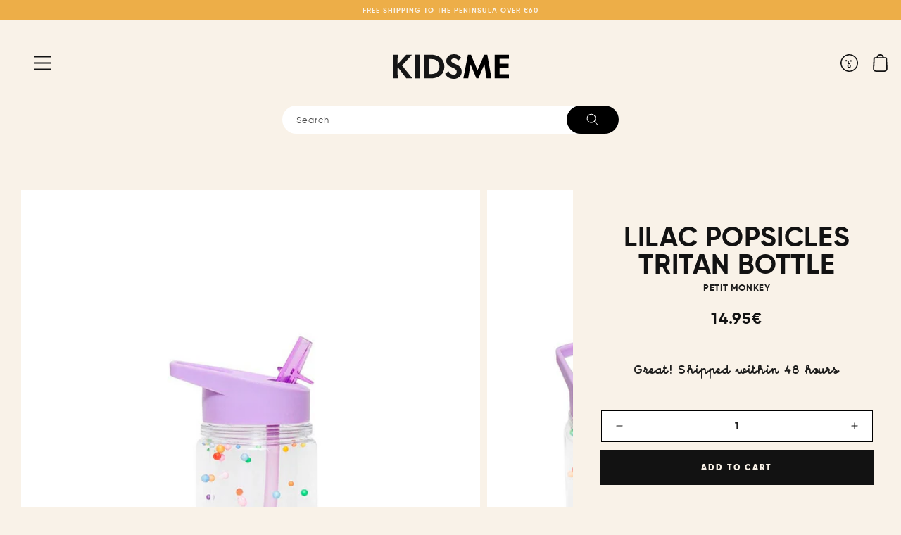

--- FILE ---
content_type: text/html; charset=utf-8
request_url: https://www.kidsme.es/en/products/botella-tritan-popsicles-lilac
body_size: 44551
content:
<!doctype html>
<html class="no-js" lang="en">
  <head>

 
	<script async src='https://cdn.shopify.com/s/files/1/0411/8639/4277/t/11/assets/spotlight.js'></script>

    <link async href='https://cdn.shopify.com/s/files/1/0411/8639/4277/t/11/assets/ymq-option.css' rel='stylesheet'> 

	<link async href='https://option.ymq.cool/option/bottom.css' rel='stylesheet'> 

	<style id="ymq-jsstyle"></style> 

	<script>
		window.best_option = window.best_option || {}; 

		best_option.shop = `kidsme-store.myshopify.com`; 

		best_option.page = `product`; 

		best_option.ymq_option_branding = {}; 
		  
			best_option.ymq_option_branding = {"button":{"--button-background-checked-color":"#000000","--button-background-color":"#FFFFFF","--button-background-disabled-color":"#FFFFFF","--button-border-checked-color":"#000000","--button-border-color":"#000000","--button-border-disabled-color":"#000000","--button-font-checked-color":"#FFFFFF","--button-font-disabled-color":"#cccccc","--button-font-color":"#000000","--button-border-radius":"0","--button-font-size":"14","--button-line-height":"20","--button-margin-l-r":"4","--button-margin-u-d":"4","--button-padding-l-r":"16","--button-padding-u-d":"8"},"radio":{"--radio-border-color":"#BBC1E1","--radio-border-checked-color":"#BBC1E1","--radio-border-disabled-color":"#BBC1E1","--radio-border-hover-color":"#BBC1E1","--radio-background-color":"#FFFFFF","--radio-background-checked-color":"#275EFE","--radio-background-disabled-color":"#E1E6F9","--radio-background-hover-color":"#FFFFFF","--radio-inner-color":"#E1E6F9","--radio-inner-checked-color":"#FFFFFF","--radio-inner-disabled-color":"#FFFFFF"},"input":{"--input-background-checked-color":"#FFFFFF","--input-background-color":"#FFFFFF","--input-border-checked-color":"#000000","--input-border-color":"#000000","--input-font-checked-color":"#000000","--input-font-color":"#000000","--input-border-radius":"0","--input-font-size":"14","--input-padding-l-r":"16","--input-padding-u-d":"9","--input-width":"100","--input-max-width":"400"},"select":{"--select-border-color":"#000000","--select-border-checked-color":"#000000","--select-background-color":"#FFFFFF","--select-background-checked-color":"#FFFFFF","--select-font-color":"#000000","--select-font-checked-color":"#000000","--select-option-background-color":"#FFFFFF","--select-option-background-checked-color":"#F5F9FF","--select-option-background-disabled-color":"#FFFFFF","--select-option-font-color":"#000000","--select-option-font-checked-color":"#000000","--select-option-font-disabled-color":"#CCCCCC","--select-padding-u-d":"9","--select-padding-l-r":"16","--select-option-padding-u-d":"9","--select-option-padding-l-r":"16","--select-width":"100","--select-max-width":"400","--select-font-size":"14","--select-border-radius":"0"},"multiple":{"--multiple-background-color":"#F5F9FF","--multiple-font-color":"#000000","--multiple-padding-u-d":"2","--multiple-padding-l-r":"8","--multiple-font-size":"12","--multiple-border-radius":"0"},"img":{"--img-border-color":"#E1E1E1","--img-border-checked-color":"#000000","--img-border-disabled-color":"#000000","--img-width":"50","--img-height":"50","--img-margin-u-d":"2","--img-margin-l-r":"2","--img-border-radius":"4"},"upload":{"--upload-background-color":"#409EFF","--upload-font-color":"#FFFFFF","--upload-border-color":"#409EFF","--upload-padding-u-d":"12","--upload-padding-l-r":"20","--upload-font-size":"12","--upload-border-radius":"4"},"cart":{"--cart-border-color":"#000000","--buy-border-color":"#000000","--cart-border-hover-color":"#000000","--buy-border-hover-color":"#000000","--cart-background-color":"#000000","--buy-background-color":"#000000","--cart-background-hover-color":"#000000","--buy-background-hover-color":"#000000","--cart-font-color":"#FFFFFF","--buy-font-color":"#FFFFFF","--cart-font-hover-color":"#FFFFFF","--buy-font-hover-color":"#FFFFFF","--cart-padding-u-d":"12","--cart-padding-l-r":"16","--buy-padding-u-d":"12","--buy-padding-l-r":"16","--cart-margin-u-d":"4","--cart-margin-l-r":"0","--buy-margin-u-d":"4","--buy-margin-l-r":"0","--cart-width":"100","--cart-max-width":"800","--buy-width":"100","--buy-max-width":"800","--cart-font-size":"14","--cart-border-radius":"0","--buy-font-size":"14","--buy-border-radius":"0"},"quantity":{"--quantity-border-color":"#A6A3A3","--quantity-font-color":"#000000","--quantity-background-color":"#FFFFFF","--quantity-width":"150","--quantity-height":"40","--quantity-font-size":"14","--quantity-border-radius":"0"},"global":{"--global-title-color":"#000000","--global-help-color":"#000000","--global-error-color":"#DC3545","--global-title-font-size":"14","--global-help-font-size":"12","--global-error-font-size":"12","--global-margin-top":"0","--global-margin-bottom":"20","--global-margin-left":"0","--global-margin-right":"0","--global-title-margin-top":"0","--global-title-margin-bottom":"5","--global-title-margin-left":"0","--global-title-margin-right":"0","--global-help-margin-top":"5","--global-help-margin-bottom":"0","--global-help-margin-left":"0","--global-help-margin-right":"0","--global-error-margin-top":"5","--global-error-margin-bottom":"0","--global-error-margin-left":"0","--global-error-margin-right":"0"},"discount":{"--new-discount-normal-color":"#1878B9","--new-discount-error-color":"#E22120","--new-discount-layout":"flex-end"},"lan":{"require":"Este campo es necesario","email":"Por favor, introduce un correo válido","phone":"Por favor, introduce un teléfono válido","number":"Introduce un número","integer":"Introduce un número entero","min_char":"No puede tener menos de %s carácteres.","max_char":"No puede superar los %s carácteres.","min":"No puede ser inferior a %s.","max":"No puede ser superior a %s.","max_s":"No puedes elegir más de %s opciones.","min_s":"Por favor, escoge al menos %s opciones.","total_s":"Escoge %s opciones.","sold_out":"Agotado","please_choose":"Por favor, elige.","add_price_text":"La selección añadirá %s al precio","inventory_reminder":"El producto %s está agotado.","one-time-tag":"Una vez","q-buy":"Comprar:","q-save":"Guardar","qty-rang":"qtyRange","qty-discount":"discount","qty-discount-type":"discountType","qty-discount-type-percentage":"percentage","qty-discount-type-fixed":"fixed","q-coupon-code":"Tiered Wholesale Discount","max-quantity":"999999","discount_code":"Discount code","application":"Apply","discount_error1":"Enter a valid discount code","discount_error2":"discount code isn't valid for the items in your cart","product_title":"%s"},"price":{"--price-border-color":"#000000","--price-background-color":"#FFFFFF","--price-font-color":"#000000","--price-price-font-color":"#03de90","--price-padding-u-d":"9","--price-padding-l-r":"16","--price-width":"100","--price-max-width":"400","--price-font-size":"14","--price-border-radius":"0"},"extra":{"is_show":"0","plan":0,"quantity-box":"0","price-value":"3,4,15,6,16,7","variant-original-margin-bottom":"15","strong-dorp-down":0,"radio-unchecked":1,"img-option-bigger":2,"variant-original":"1","init-variant-type":"2","free_plan":0,"close":"1","open-theme-ajax-cart":"0","id":"60107686073","free":"0","buy-now-new":"0","add-to-cart-form":"","add-button-reload":"0","variant-not-disabled":"0","variant-id-dom":"","add-cart-form-number":"0","product-price-in-product-page":"","product-compare-at-price-in-product-page":"","hide-shopify-option":"","show-quantity":"","quantity-change":"","product-hide":"","product-show":"","product-add-to-cart":"","payment-button-hide":"","discount-before":"","cart-quantity-click-change":"","cart-quantity-change":"","check-out-button":"","variant-condition-label-class":"","variant-condition-value-parent-class":"","variant-condition-value-class":"","variant-condition-click-class":"","trigger-select":"","trigger-select-join":"","other-form-data":"0","bunow":"1","cart-ajax":"0","add-cart-url":"","theme-variant-class":"","theme-variant-class-no":"","extra-style-code":"","variant-id-from":"1","trigger-option-dom":"","before_init_product":"","buildYmqDom_b":"","buildYmqDom_a":"","replaceDomPrice_b":"","replaceDomPrice_a":"","buildFormData_b":"","buildFormData_a":"","doAddCart_before_validate":"","doAddCart_after_validate":"","doAddCart_before_getAjaxData":"","doAddCart_after_getAjaxData":"","doAddCart_success":"","doAddCart_error":""},"original-select":{"--no-strong-color":"#000000","--no-strong-color-focus":"#000000","--no-strong-background":"#FFFFFF","--no-strong-background-focus":"#FFFFFF","--no-strong-padding-t":"13","--no-strong-padding-b":"13","--no-strong-padding-l":"8","--no-strong-padding-r":"22","--no-strong-min-height":"36","--no-strong-line-height":"1.2","--no-strong-max-width":"600","--no-strong-border":"1","--no-strong-border-radius":"0","--no-strong-border-color":"#000000","--no-strong-border-color-focus":"#260000"}}; 
		 
	        
		best_option.product = {"id":7086959591609,"title":"LILAC POPSICLES TRITAN BOTTLE","handle":"botella-tritan-popsicles-lilac","description":"\u003cp\u003e Transparent double-walled bottles with colored pearls inside. When you move the bottle, shake it or turn it, watch the multicolored beads move\u003cbr\u003e\u003c\/p\u003e\n\n\u003cdiv\u003e \u003c\/div\u003e\n\n\u003cdiv\u003eThe bottle has a straw that pops up every time you want to drink.\u003c\/div\u003e\n\n\u003cp\u003e\u003cbr\u003e\u003c\/p\u003e\n\n\u003cp\u003e\u003c\/p\u003e\n\n\u003cp\u003e\u003cstrong\u003e \u003c\/strong\u003e\u003c\/p\u003e","published_at":"2021-12-10T18:49:17+01:00","created_at":"2021-11-17T23:46:36+01:00","vendor":"Petit Monkey","type":"Plastic bottle","tags":[],"price":1495,"price_min":1495,"price_max":1495,"available":true,"price_varies":false,"compare_at_price":null,"compare_at_price_min":0,"compare_at_price_max":0,"compare_at_price_varies":false,"variants":[{"id":41526532767929,"title":"Default Title","option1":"Default Title","option2":null,"option3":null,"sku":"Petitm22","requires_shipping":true,"taxable":true,"featured_image":null,"available":true,"name":"LILAC POPSICLES TRITAN BOTTLE","public_title":null,"options":["Default Title"],"price":1495,"weight":5000,"compare_at_price":null,"inventory_management":"shopify","barcode":"8719244225149","requires_selling_plan":false,"selling_plan_allocations":[]}],"images":["\/\/www.kidsme.es\/cdn\/shop\/products\/botellalilacpopsicles.jpg?v=1664400906","\/\/www.kidsme.es\/cdn\/shop\/products\/popsicleslilacpetitmonkey.jpg?v=1664400904","\/\/www.kidsme.es\/cdn\/shop\/products\/botellapopsicles_c5fc7315-0fff-4016-ae64-d52b5b4613c8.jpg?v=1664400905"],"featured_image":"\/\/www.kidsme.es\/cdn\/shop\/products\/botellalilacpopsicles.jpg?v=1664400906","options":["Title"],"media":[{"alt":"BOTELLA TRITÁN POPSICLES LILAC Petit Monkey KIDSME","id":26094141046969,"position":1,"preview_image":{"aspect_ratio":0.75,"height":2080,"width":1560,"src":"\/\/www.kidsme.es\/cdn\/shop\/products\/botellalilacpopsicles.jpg?v=1664400906"},"aspect_ratio":0.75,"height":2080,"media_type":"image","src":"\/\/www.kidsme.es\/cdn\/shop\/products\/botellalilacpopsicles.jpg?v=1664400906","width":1560},{"alt":"BOTELLA TRITÁN POPSICLES LILAC Petit Monkey KIDSME","id":26094141079737,"position":2,"preview_image":{"aspect_ratio":0.75,"height":2080,"width":1560,"src":"\/\/www.kidsme.es\/cdn\/shop\/products\/popsicleslilacpetitmonkey.jpg?v=1664400904"},"aspect_ratio":0.75,"height":2080,"media_type":"image","src":"\/\/www.kidsme.es\/cdn\/shop\/products\/popsicleslilacpetitmonkey.jpg?v=1664400904","width":1560},{"alt":"BOTELLA TRITÁN POPSICLES LILAC Petit Monkey KIDSME","id":26094141112505,"position":3,"preview_image":{"aspect_ratio":0.75,"height":2080,"width":1560,"src":"\/\/www.kidsme.es\/cdn\/shop\/products\/botellapopsicles_c5fc7315-0fff-4016-ae64-d52b5b4613c8.jpg?v=1664400905"},"aspect_ratio":0.75,"height":2080,"media_type":"image","src":"\/\/www.kidsme.es\/cdn\/shop\/products\/botellapopsicles_c5fc7315-0fff-4016-ae64-d52b5b4613c8.jpg?v=1664400905","width":1560}],"requires_selling_plan":false,"selling_plan_groups":[],"content":"\u003cp\u003e Transparent double-walled bottles with colored pearls inside. When you move the bottle, shake it or turn it, watch the multicolored beads move\u003cbr\u003e\u003c\/p\u003e\n\n\u003cdiv\u003e \u003c\/div\u003e\n\n\u003cdiv\u003eThe bottle has a straw that pops up every time you want to drink.\u003c\/div\u003e\n\n\u003cp\u003e\u003cbr\u003e\u003c\/p\u003e\n\n\u003cp\u003e\u003c\/p\u003e\n\n\u003cp\u003e\u003cstrong\u003e \u003c\/strong\u003e\u003c\/p\u003e"}; 

		best_option.ymq_has_only_default_variant = true; 
		 

        
            best_option.ymq_status = {}; 
    		 
    
    		best_option.ymq_variantjson = {}; 
    		 
    
    		best_option.ymq_option_data = {}; 
    		

    		best_option.ymq_option_condition = {}; 
    		 
              
        
        
        best_option.product_collections = {};
        
            best_option.product_collections[611024666969] = {"id":611024666969,"handle":"bf2023-no-discount","title":"BF2023 DISCOUNT","updated_at":"2026-01-14T13:10:40+01:00","body_html":"","published_at":"2023-11-15T10:26:07+01:00","sort_order":"best-selling","template_suffix":"","disjunctive":false,"rules":[{"column":"vendor","relation":"not_equals","condition":"Banwood"},{"column":"vendor","relation":"not_equals","condition":"Connetix"}],"published_scope":"global"};
        
            best_option.product_collections[291255812281] = {"id":291255812281,"handle":"botellas","title":"Botellas","updated_at":"2026-01-14T13:10:40+01:00","body_html":"","published_at":"2022-04-25T18:10:57+02:00","sort_order":"manual","template_suffix":"first-level","disjunctive":true,"rules":[{"column":"type","relation":"equals","condition":"Botella acero"},{"column":"type","relation":"equals","condition":"Botella plástico"},{"column":"type","relation":"equals","condition":"Botella acero personalizada"},{"column":"type","relation":"equals","condition":"Set merienda"},{"column":"type","relation":"equals","condition":"Botella acero térmica"}],"published_scope":"global"};
        
            best_option.product_collections[284904521913] = {"id":284904521913,"handle":"alimentacion","title":"Alimentación","updated_at":"2026-01-13T13:10:15+01:00","body_html":"","published_at":"2021-12-08T18:56:22+01:00","sort_order":"created-desc","template_suffix":"first-level","disjunctive":true,"rules":[{"column":"type","relation":"equals","condition":"Babero"},{"column":"type","relation":"equals","condition":"Mantel"},{"column":"type","relation":"equals","condition":"Caja almuerzo"},{"column":"type","relation":"equals","condition":"Botella plástico"},{"column":"type","relation":"equals","condition":"Bol"},{"column":"type","relation":"equals","condition":"Cuchara"},{"column":"type","relation":"equals","condition":"Plato con ventosa"},{"column":"type","relation":"equals","condition":"Plato"},{"column":"type","relation":"equals","condition":"Taza para snacks"},{"column":"type","relation":"equals","condition":"Vaso"},{"column":"type","relation":"equals","condition":"Bol con ventosa"},{"column":"type","relation":"equals","condition":"Cuchillo"},{"column":"type","relation":"equals","condition":"Utensilios de cocina"},{"column":"type","relation":"equals","condition":"Delantal"},{"column":"type","relation":"equals","condition":"Botella acero"},{"column":"type","relation":"equals","condition":"Pajitas"},{"column":"type","relation":"equals","condition":"Pajitas plegables"},{"column":"type","relation":"equals","condition":"Alimentador antiahogo"},{"column":"type","relation":"equals","condition":"neverita"},{"column":"type","relation":"equals","condition":"Botella acero personalizada"},{"column":"type","relation":"equals","condition":"Set merienda"},{"column":"type","relation":"equals","condition":"Portabocatas"},{"column":"type","relation":"equals","condition":"Bolsa merienda"},{"column":"type","relation":"equals","condition":"Cubiertos desayuno"},{"column":"type","relation":"equals","condition":"Cubo pascua"},{"column":"type","relation":"equals","condition":"Sello galletas"},{"column":"type","relation":"equals","condition":"Vajilla ventosa"},{"column":"type","relation":"equals","condition":"Bote cristal"}],"published_scope":"global"};
        
            best_option.product_collections[289116651705] = {"id":289116651705,"handle":"alimentacion-1","title":"Alimentos","updated_at":"2026-01-13T13:10:15+01:00","body_html":"","published_at":"2022-03-13T17:31:26+01:00","sort_order":"best-selling","template_suffix":"","disjunctive":true,"rules":[{"column":"type","relation":"equals","condition":"Botella acero"},{"column":"type","relation":"equals","condition":"Botella plástico"},{"column":"type","relation":"equals","condition":"Pajitas"},{"column":"type","relation":"equals","condition":"Pajitas plegables"},{"column":"type","relation":"equals","condition":"Moldes helados"}],"published_scope":"global"};
        
            best_option.product_collections[674534949209] = {"id":674534949209,"handle":"petit-monkey","updated_at":"2025-12-23T13:10:04+01:00","published_at":"2025-07-23T15:24:02+02:00","sort_order":"manual","template_suffix":"","published_scope":"global","title":"PETIT MONKEY","body_html":"\u003cp\u003ePetit Monkey es una marca holandesa que crea originales y divertidos accesorios para el hogar, así como artículos imprescindibles para niños. Sus colecciones están diseñadas en colaboración con ilustradores reconocidos, y dan como resultado imágenes e impresiones que hacen volar la imaginación de los más pequeños.\u003c\/p\u003e\n\u003cp\u003e\u003cbr\u003e\u003c\/p\u003e"};
        
            best_option.product_collections[604705620313] = {"id":604705620313,"handle":"botella-plastico","title":"Botella plástico","updated_at":"2025-12-23T13:10:04+01:00","body_html":"","published_at":"2023-07-25T09:37:25+02:00","sort_order":"manual","template_suffix":"","disjunctive":true,"rules":[{"column":"type","relation":"equals","condition":"Botella plástico"},{"column":"type","relation":"equals","condition":"Set merienda"}],"published_scope":"global"};
        
            best_option.product_collections[291255615673] = {"id":291255615673,"handle":"colegio","title":"Colegio","updated_at":"2026-01-14T13:10:40+01:00","body_html":"","published_at":"2022-04-25T18:07:30+02:00","sort_order":"manual","template_suffix":"first-level","disjunctive":true,"rules":[{"column":"type","relation":"equals","condition":"Botella plástico"},{"column":"type","relation":"equals","condition":"Botella acero"},{"column":"type","relation":"equals","condition":"Botella acero personalizada"},{"column":"type","relation":"equals","condition":"Caja almuerzo plástico"},{"column":"type","relation":"equals","condition":"Sellos"},{"column":"type","relation":"equals","condition":"Mochila"},{"column":"type","relation":"equals","condition":"Botella acero personalizada"},{"column":"type","relation":"equals","condition":"Mochilas"},{"column":"type","relation":"equals","condition":"Set merienda"},{"column":"type","relation":"equals","condition":"Botellas"},{"column":"type","relation":"equals","condition":"Tappers\/Caja de almuerzo"},{"column":"type","relation":"equals","condition":"Mochilas"},{"column":"type","relation":"equals","condition":"Sellos"},{"column":"type","relation":"equals","condition":"Estuche"},{"column":"type","relation":"equals","condition":"Portabocatas"},{"column":"type","relation":"equals","condition":"Babero colegio"},{"column":"type","relation":"equals","condition":"Caja almuerzo acero"},{"column":"type","relation":"equals","condition":"Mochila infantil"},{"column":"type","relation":"equals","condition":"Portabocatas"},{"column":"type","relation":"equals","condition":"Calcetin"},{"column":"type","relation":"equals","condition":"Bolsa merienda"},{"column":"type","relation":"equals","condition":"Cubiertos desayuno"},{"column":"type","relation":"equals","condition":"Caja almuerzo plástico"},{"column":"type","relation":"equals","condition":"yumbox almuerzo acero"},{"column":"type","relation":"equals","condition":"yumbox Caja almuerzo plástico"},{"column":"type","relation":"equals","condition":"Mochila grande"},{"column":"type","relation":"equals","condition":"Botella acero térmica"},{"column":"type","relation":"equals","condition":"Caja almuerzo plástico 2"},{"column":"type","relation":"equals","condition":"Caja almuerzo acero compartimentos"},{"column":"type","relation":"equals","condition":"Neceser cepillo dientes"},{"column":"type","relation":"equals","condition":"Bolsa ropa"}],"published_scope":"global"};
        
            best_option.product_collections[599981326681] = {"id":599981326681,"handle":"rebaja-primavera","title":"Rebaja primavera","updated_at":"2026-01-14T13:10:40+01:00","body_html":"","published_at":"2023-04-21T12:37:04+02:00","sort_order":"best-selling","template_suffix":"","disjunctive":true,"rules":[{"column":"vendor","relation":"not_equals","condition":"Banwood"},{"column":"tag","relation":"equals","condition":"no-primavera"}],"published_scope":"global"};
        
            best_option.product_collections[299529437369] = {"id":299529437369,"handle":"toda-la-tienda","title":"Toda la tienda","updated_at":"2026-01-14T13:10:40+01:00","body_html":"","published_at":"2022-10-31T11:56:25+01:00","sort_order":"best-selling","template_suffix":"brand","disjunctive":false,"rules":[{"column":"variant_price","relation":"greater_than","condition":"0.01"}],"published_scope":"global"};
        
            best_option.product_collections[284947513529] = {"id":284947513529,"handle":"para-llevar","title":"Para llevar","updated_at":"2026-01-13T13:10:15+01:00","body_html":"","published_at":"2021-12-09T19:54:39+01:00","sort_order":"best-selling","template_suffix":"first-level","disjunctive":true,"rules":[{"column":"type","relation":"equals","condition":"Caja almuerzo"},{"column":"type","relation":"equals","condition":"Botella plástico"},{"column":"type","relation":"equals","condition":"Botella acero"},{"column":"type","relation":"equals","condition":"Pajitas plegables"},{"column":"type","relation":"equals","condition":"neverita"},{"column":"type","relation":"equals","condition":"Botella acero personalizada"},{"column":"type","relation":"equals","condition":"Set merienda"},{"column":"type","relation":"equals","condition":"Portabocatas"},{"column":"type","relation":"equals","condition":"Bolsa merienda"}],"published_scope":"global"};
        
            best_option.product_collections[608643809625] = {"id":608643809625,"handle":"sin-descuento-1","title":"Sin descuento","updated_at":"2026-01-14T13:10:40+01:00","body_html":"","published_at":"2023-10-09T10:06:51+02:00","sort_order":"best-selling","template_suffix":"","disjunctive":true,"rules":[{"column":"is_price_reduced","relation":"is_not_set","condition":""},{"column":"vendor","relation":"not_equals","condition":"Connetix"}],"published_scope":"global"};
        
        
        best_option.ymq_template_options = {};
	    best_option.ymq_option_template = {};
		best_option.ymq_option_template_condition = {}; 
	    
	    
	    

        
            best_option.ymq_option_template_sort = false;
        

        
            best_option.ymq_option_template_sort_before = false;
        
        
        
        best_option.ymq_option_template_c_t = {};
  		best_option.ymq_option_template_condition_c_t = {};
        best_option.ymq_option_template_assign_c_t = {};
        
        

        

        
	</script>

	<script async src='https://options.ymq.cool/option/best-options.js'></script>

 

    <meta charset="utf-8">
    <meta http-equiv="X-UA-Compatible" content="IE=edge">
    <meta name="viewport" content="width=device-width,initial-scale=1">
    <meta name="theme-color" content="">
    <meta name="facebook-domain-verification" content="wn1w6chiaavwxzeu37pezsp8qbn8y4" />
    <link rel="canonical" href="https://www.kidsme.es/en/products/botella-tritan-popsicles-lilac">
    <link rel="preconnect" href="https://cdn.shopify.com" crossorigin><link rel="icon" type="image/png" href="//www.kidsme.es/cdn/shop/files/Asset_10_32x32.png?v=1635871969"><title>
      Lilac popsicles customizable tritan bottle - Petit Monkey / KIDSME
 &ndash; Kidsme Store</title>

    
      <meta name="description" content="The funniest return to school with the fun popsicles bottles. 🌈 We are a store for families looking for style and the highest quality in: childcare, toys and children&#39;s decoration 🌍 Delivery 24H/48H ⭐️ Free shipping from €60">
    

    

<meta property="og:site_name" content="Kidsme Store">
<meta property="og:url" content="https://www.kidsme.es/en/products/botella-tritan-popsicles-lilac">
<meta property="og:title" content="Lilac popsicles customizable tritan bottle - Petit Monkey / KIDSME">
<meta property="og:type" content="product">
<meta property="og:description" content="The funniest return to school with the fun popsicles bottles. 🌈 We are a store for families looking for style and the highest quality in: childcare, toys and children&#39;s decoration 🌍 Delivery 24H/48H ⭐️ Free shipping from €60"><meta property="og:image" content="http://www.kidsme.es/cdn/shop/products/botellalilacpopsicles.jpg?v=1664400906">
  <meta property="og:image:secure_url" content="https://www.kidsme.es/cdn/shop/products/botellalilacpopsicles.jpg?v=1664400906">
  <meta property="og:image:width" content="1560">
  <meta property="og:image:height" content="2080"><meta property="og:price:amount" content="14.95">
  <meta property="og:price:currency" content="EUR"><meta name="twitter:card" content="summary_large_image">
<meta name="twitter:title" content="Lilac popsicles customizable tritan bottle - Petit Monkey / KIDSME">
<meta name="twitter:description" content="The funniest return to school with the fun popsicles bottles. 🌈 We are a store for families looking for style and the highest quality in: childcare, toys and children&#39;s decoration 🌍 Delivery 24H/48H ⭐️ Free shipping from €60">

   
    <script src="//www.kidsme.es/cdn/shop/t/2/assets/global.js?v=147605268548505043171736330446" defer="defer"></script>
    <script>window.performance && window.performance.mark && window.performance.mark('shopify.content_for_header.start');</script><meta name="facebook-domain-verification" content="wn1w6chiaavwxzeu37pezsp8qbn8y4">
<meta name="facebook-domain-verification" content="ijw8lzbxcuk9y7q663ep9944v9az96">
<meta name="google-site-verification" content="u9B-NytB-Z68XYh-Rv-iuY-2OcYAfuQ7WQx0neD9yRE">
<meta id="shopify-digital-wallet" name="shopify-digital-wallet" content="/60107686073/digital_wallets/dialog">
<meta name="shopify-checkout-api-token" content="087fe941a365475f902bde7d1c5fbe77">
<meta id="in-context-paypal-metadata" data-shop-id="60107686073" data-venmo-supported="false" data-environment="production" data-locale="en_US" data-paypal-v4="true" data-currency="EUR">
<link rel="alternate" hreflang="x-default" href="https://www.kidsme.es/products/botella-tritan-popsicles-lilac">
<link rel="alternate" hreflang="es" href="https://www.kidsme.es/products/botella-tritan-popsicles-lilac">
<link rel="alternate" hreflang="en" href="https://www.kidsme.es/en/products/botella-tritan-popsicles-lilac">
<link rel="alternate" hreflang="pt" href="https://www.kidsme.es/pt/products/botella-tritan-popsicles-lilac">
<link rel="alternate" type="application/json+oembed" href="https://www.kidsme.es/en/products/botella-tritan-popsicles-lilac.oembed">
<script async="async" src="/checkouts/internal/preloads.js?locale=en-ES"></script>
<link rel="preconnect" href="https://shop.app" crossorigin="anonymous">
<script async="async" src="https://shop.app/checkouts/internal/preloads.js?locale=en-ES&shop_id=60107686073" crossorigin="anonymous"></script>
<script id="apple-pay-shop-capabilities" type="application/json">{"shopId":60107686073,"countryCode":"ES","currencyCode":"EUR","merchantCapabilities":["supports3DS"],"merchantId":"gid:\/\/shopify\/Shop\/60107686073","merchantName":"Kidsme Store","requiredBillingContactFields":["postalAddress","email","phone"],"requiredShippingContactFields":["postalAddress","email","phone"],"shippingType":"shipping","supportedNetworks":["visa","maestro","masterCard","amex"],"total":{"type":"pending","label":"Kidsme Store","amount":"1.00"},"shopifyPaymentsEnabled":true,"supportsSubscriptions":true}</script>
<script id="shopify-features" type="application/json">{"accessToken":"087fe941a365475f902bde7d1c5fbe77","betas":["rich-media-storefront-analytics"],"domain":"www.kidsme.es","predictiveSearch":true,"shopId":60107686073,"locale":"en"}</script>
<script>var Shopify = Shopify || {};
Shopify.shop = "kidsme-store.myshopify.com";
Shopify.locale = "en";
Shopify.currency = {"active":"EUR","rate":"1.0"};
Shopify.country = "ES";
Shopify.theme = {"name":"Kidsme v2 ","id":177572905305,"schema_name":"Kidsme","schema_version":"2.2.0","theme_store_id":887,"role":"main"};
Shopify.theme.handle = "null";
Shopify.theme.style = {"id":null,"handle":null};
Shopify.cdnHost = "www.kidsme.es/cdn";
Shopify.routes = Shopify.routes || {};
Shopify.routes.root = "/en/";</script>
<script type="module">!function(o){(o.Shopify=o.Shopify||{}).modules=!0}(window);</script>
<script>!function(o){function n(){var o=[];function n(){o.push(Array.prototype.slice.apply(arguments))}return n.q=o,n}var t=o.Shopify=o.Shopify||{};t.loadFeatures=n(),t.autoloadFeatures=n()}(window);</script>
<script>
  window.ShopifyPay = window.ShopifyPay || {};
  window.ShopifyPay.apiHost = "shop.app\/pay";
  window.ShopifyPay.redirectState = null;
</script>
<script id="shop-js-analytics" type="application/json">{"pageType":"product"}</script>
<script defer="defer" async type="module" src="//www.kidsme.es/cdn/shopifycloud/shop-js/modules/v2/client.init-shop-cart-sync_IZsNAliE.en.esm.js"></script>
<script defer="defer" async type="module" src="//www.kidsme.es/cdn/shopifycloud/shop-js/modules/v2/chunk.common_0OUaOowp.esm.js"></script>
<script type="module">
  await import("//www.kidsme.es/cdn/shopifycloud/shop-js/modules/v2/client.init-shop-cart-sync_IZsNAliE.en.esm.js");
await import("//www.kidsme.es/cdn/shopifycloud/shop-js/modules/v2/chunk.common_0OUaOowp.esm.js");

  window.Shopify.SignInWithShop?.initShopCartSync?.({"fedCMEnabled":true,"windoidEnabled":true});

</script>
<script>
  window.Shopify = window.Shopify || {};
  if (!window.Shopify.featureAssets) window.Shopify.featureAssets = {};
  window.Shopify.featureAssets['shop-js'] = {"shop-cart-sync":["modules/v2/client.shop-cart-sync_DLOhI_0X.en.esm.js","modules/v2/chunk.common_0OUaOowp.esm.js"],"init-fed-cm":["modules/v2/client.init-fed-cm_C6YtU0w6.en.esm.js","modules/v2/chunk.common_0OUaOowp.esm.js"],"shop-button":["modules/v2/client.shop-button_BCMx7GTG.en.esm.js","modules/v2/chunk.common_0OUaOowp.esm.js"],"shop-cash-offers":["modules/v2/client.shop-cash-offers_BT26qb5j.en.esm.js","modules/v2/chunk.common_0OUaOowp.esm.js","modules/v2/chunk.modal_CGo_dVj3.esm.js"],"init-windoid":["modules/v2/client.init-windoid_B9PkRMql.en.esm.js","modules/v2/chunk.common_0OUaOowp.esm.js"],"init-shop-email-lookup-coordinator":["modules/v2/client.init-shop-email-lookup-coordinator_DZkqjsbU.en.esm.js","modules/v2/chunk.common_0OUaOowp.esm.js"],"shop-toast-manager":["modules/v2/client.shop-toast-manager_Di2EnuM7.en.esm.js","modules/v2/chunk.common_0OUaOowp.esm.js"],"shop-login-button":["modules/v2/client.shop-login-button_BtqW_SIO.en.esm.js","modules/v2/chunk.common_0OUaOowp.esm.js","modules/v2/chunk.modal_CGo_dVj3.esm.js"],"avatar":["modules/v2/client.avatar_BTnouDA3.en.esm.js"],"pay-button":["modules/v2/client.pay-button_CWa-C9R1.en.esm.js","modules/v2/chunk.common_0OUaOowp.esm.js"],"init-shop-cart-sync":["modules/v2/client.init-shop-cart-sync_IZsNAliE.en.esm.js","modules/v2/chunk.common_0OUaOowp.esm.js"],"init-customer-accounts":["modules/v2/client.init-customer-accounts_DenGwJTU.en.esm.js","modules/v2/client.shop-login-button_BtqW_SIO.en.esm.js","modules/v2/chunk.common_0OUaOowp.esm.js","modules/v2/chunk.modal_CGo_dVj3.esm.js"],"init-shop-for-new-customer-accounts":["modules/v2/client.init-shop-for-new-customer-accounts_JdHXxpS9.en.esm.js","modules/v2/client.shop-login-button_BtqW_SIO.en.esm.js","modules/v2/chunk.common_0OUaOowp.esm.js","modules/v2/chunk.modal_CGo_dVj3.esm.js"],"init-customer-accounts-sign-up":["modules/v2/client.init-customer-accounts-sign-up_D6__K_p8.en.esm.js","modules/v2/client.shop-login-button_BtqW_SIO.en.esm.js","modules/v2/chunk.common_0OUaOowp.esm.js","modules/v2/chunk.modal_CGo_dVj3.esm.js"],"checkout-modal":["modules/v2/client.checkout-modal_C_ZQDY6s.en.esm.js","modules/v2/chunk.common_0OUaOowp.esm.js","modules/v2/chunk.modal_CGo_dVj3.esm.js"],"shop-follow-button":["modules/v2/client.shop-follow-button_XetIsj8l.en.esm.js","modules/v2/chunk.common_0OUaOowp.esm.js","modules/v2/chunk.modal_CGo_dVj3.esm.js"],"lead-capture":["modules/v2/client.lead-capture_DvA72MRN.en.esm.js","modules/v2/chunk.common_0OUaOowp.esm.js","modules/v2/chunk.modal_CGo_dVj3.esm.js"],"shop-login":["modules/v2/client.shop-login_ClXNxyh6.en.esm.js","modules/v2/chunk.common_0OUaOowp.esm.js","modules/v2/chunk.modal_CGo_dVj3.esm.js"],"payment-terms":["modules/v2/client.payment-terms_CNlwjfZz.en.esm.js","modules/v2/chunk.common_0OUaOowp.esm.js","modules/v2/chunk.modal_CGo_dVj3.esm.js"]};
</script>
<script>(function() {
  var isLoaded = false;
  function asyncLoad() {
    if (isLoaded) return;
    isLoaded = true;
    var urls = ["https:\/\/static.klaviyo.com\/onsite\/js\/klaviyo.js?company_id=Tp9npx\u0026shop=kidsme-store.myshopify.com","https:\/\/static.klaviyo.com\/onsite\/js\/klaviyo.js?company_id=Tp9npx\u0026shop=kidsme-store.myshopify.com","https:\/\/cdn.jsdelivr.net\/gh\/yunmuqing\/SmBdBWwTCrjyN3AE@latest\/mbAt2ktK3Dmszf6K.js?shop=kidsme-store.myshopify.com"];
    for (var i = 0; i < urls.length; i++) {
      var s = document.createElement('script');
      s.type = 'text/javascript';
      s.async = true;
      s.src = urls[i];
      var x = document.getElementsByTagName('script')[0];
      x.parentNode.insertBefore(s, x);
    }
  };
  if(window.attachEvent) {
    window.attachEvent('onload', asyncLoad);
  } else {
    window.addEventListener('load', asyncLoad, false);
  }
})();</script>
<script id="__st">var __st={"a":60107686073,"offset":3600,"reqid":"4e3bc415-7f29-4c35-89a4-61324ce6985c-1768448585","pageurl":"www.kidsme.es\/en\/products\/botella-tritan-popsicles-lilac","u":"1f7002472f5d","p":"product","rtyp":"product","rid":7086959591609};</script>
<script>window.ShopifyPaypalV4VisibilityTracking = true;</script>
<script id="captcha-bootstrap">!function(){'use strict';const t='contact',e='account',n='new_comment',o=[[t,t],['blogs',n],['comments',n],[t,'customer']],c=[[e,'customer_login'],[e,'guest_login'],[e,'recover_customer_password'],[e,'create_customer']],r=t=>t.map((([t,e])=>`form[action*='/${t}']:not([data-nocaptcha='true']) input[name='form_type'][value='${e}']`)).join(','),a=t=>()=>t?[...document.querySelectorAll(t)].map((t=>t.form)):[];function s(){const t=[...o],e=r(t);return a(e)}const i='password',u='form_key',d=['recaptcha-v3-token','g-recaptcha-response','h-captcha-response',i],f=()=>{try{return window.sessionStorage}catch{return}},m='__shopify_v',_=t=>t.elements[u];function p(t,e,n=!1){try{const o=window.sessionStorage,c=JSON.parse(o.getItem(e)),{data:r}=function(t){const{data:e,action:n}=t;return t[m]||n?{data:e,action:n}:{data:t,action:n}}(c);for(const[e,n]of Object.entries(r))t.elements[e]&&(t.elements[e].value=n);n&&o.removeItem(e)}catch(o){console.error('form repopulation failed',{error:o})}}const l='form_type',E='cptcha';function T(t){t.dataset[E]=!0}const w=window,h=w.document,L='Shopify',v='ce_forms',y='captcha';let A=!1;((t,e)=>{const n=(g='f06e6c50-85a8-45c8-87d0-21a2b65856fe',I='https://cdn.shopify.com/shopifycloud/storefront-forms-hcaptcha/ce_storefront_forms_captcha_hcaptcha.v1.5.2.iife.js',D={infoText:'Protected by hCaptcha',privacyText:'Privacy',termsText:'Terms'},(t,e,n)=>{const o=w[L][v],c=o.bindForm;if(c)return c(t,g,e,D).then(n);var r;o.q.push([[t,g,e,D],n]),r=I,A||(h.body.append(Object.assign(h.createElement('script'),{id:'captcha-provider',async:!0,src:r})),A=!0)});var g,I,D;w[L]=w[L]||{},w[L][v]=w[L][v]||{},w[L][v].q=[],w[L][y]=w[L][y]||{},w[L][y].protect=function(t,e){n(t,void 0,e),T(t)},Object.freeze(w[L][y]),function(t,e,n,w,h,L){const[v,y,A,g]=function(t,e,n){const i=e?o:[],u=t?c:[],d=[...i,...u],f=r(d),m=r(i),_=r(d.filter((([t,e])=>n.includes(e))));return[a(f),a(m),a(_),s()]}(w,h,L),I=t=>{const e=t.target;return e instanceof HTMLFormElement?e:e&&e.form},D=t=>v().includes(t);t.addEventListener('submit',(t=>{const e=I(t);if(!e)return;const n=D(e)&&!e.dataset.hcaptchaBound&&!e.dataset.recaptchaBound,o=_(e),c=g().includes(e)&&(!o||!o.value);(n||c)&&t.preventDefault(),c&&!n&&(function(t){try{if(!f())return;!function(t){const e=f();if(!e)return;const n=_(t);if(!n)return;const o=n.value;o&&e.removeItem(o)}(t);const e=Array.from(Array(32),(()=>Math.random().toString(36)[2])).join('');!function(t,e){_(t)||t.append(Object.assign(document.createElement('input'),{type:'hidden',name:u})),t.elements[u].value=e}(t,e),function(t,e){const n=f();if(!n)return;const o=[...t.querySelectorAll(`input[type='${i}']`)].map((({name:t})=>t)),c=[...d,...o],r={};for(const[a,s]of new FormData(t).entries())c.includes(a)||(r[a]=s);n.setItem(e,JSON.stringify({[m]:1,action:t.action,data:r}))}(t,e)}catch(e){console.error('failed to persist form',e)}}(e),e.submit())}));const S=(t,e)=>{t&&!t.dataset[E]&&(n(t,e.some((e=>e===t))),T(t))};for(const o of['focusin','change'])t.addEventListener(o,(t=>{const e=I(t);D(e)&&S(e,y())}));const B=e.get('form_key'),M=e.get(l),P=B&&M;t.addEventListener('DOMContentLoaded',(()=>{const t=y();if(P)for(const e of t)e.elements[l].value===M&&p(e,B);[...new Set([...A(),...v().filter((t=>'true'===t.dataset.shopifyCaptcha))])].forEach((e=>S(e,t)))}))}(h,new URLSearchParams(w.location.search),n,t,e,['guest_login'])})(!0,!0)}();</script>
<script integrity="sha256-4kQ18oKyAcykRKYeNunJcIwy7WH5gtpwJnB7kiuLZ1E=" data-source-attribution="shopify.loadfeatures" defer="defer" src="//www.kidsme.es/cdn/shopifycloud/storefront/assets/storefront/load_feature-a0a9edcb.js" crossorigin="anonymous"></script>
<script crossorigin="anonymous" defer="defer" src="//www.kidsme.es/cdn/shopifycloud/storefront/assets/shopify_pay/storefront-65b4c6d7.js?v=20250812"></script>
<script data-source-attribution="shopify.dynamic_checkout.dynamic.init">var Shopify=Shopify||{};Shopify.PaymentButton=Shopify.PaymentButton||{isStorefrontPortableWallets:!0,init:function(){window.Shopify.PaymentButton.init=function(){};var t=document.createElement("script");t.src="https://www.kidsme.es/cdn/shopifycloud/portable-wallets/latest/portable-wallets.en.js",t.type="module",document.head.appendChild(t)}};
</script>
<script data-source-attribution="shopify.dynamic_checkout.buyer_consent">
  function portableWalletsHideBuyerConsent(e){var t=document.getElementById("shopify-buyer-consent"),n=document.getElementById("shopify-subscription-policy-button");t&&n&&(t.classList.add("hidden"),t.setAttribute("aria-hidden","true"),n.removeEventListener("click",e))}function portableWalletsShowBuyerConsent(e){var t=document.getElementById("shopify-buyer-consent"),n=document.getElementById("shopify-subscription-policy-button");t&&n&&(t.classList.remove("hidden"),t.removeAttribute("aria-hidden"),n.addEventListener("click",e))}window.Shopify?.PaymentButton&&(window.Shopify.PaymentButton.hideBuyerConsent=portableWalletsHideBuyerConsent,window.Shopify.PaymentButton.showBuyerConsent=portableWalletsShowBuyerConsent);
</script>
<script data-source-attribution="shopify.dynamic_checkout.cart.bootstrap">document.addEventListener("DOMContentLoaded",(function(){function t(){return document.querySelector("shopify-accelerated-checkout-cart, shopify-accelerated-checkout")}if(t())Shopify.PaymentButton.init();else{new MutationObserver((function(e,n){t()&&(Shopify.PaymentButton.init(),n.disconnect())})).observe(document.body,{childList:!0,subtree:!0})}}));
</script>
<script id='scb4127' type='text/javascript' async='' src='https://www.kidsme.es/cdn/shopifycloud/privacy-banner/storefront-banner.js'></script><link id="shopify-accelerated-checkout-styles" rel="stylesheet" media="screen" href="https://www.kidsme.es/cdn/shopifycloud/portable-wallets/latest/accelerated-checkout-backwards-compat.css" crossorigin="anonymous">
<style id="shopify-accelerated-checkout-cart">
        #shopify-buyer-consent {
  margin-top: 1em;
  display: inline-block;
  width: 100%;
}

#shopify-buyer-consent.hidden {
  display: none;
}

#shopify-subscription-policy-button {
  background: none;
  border: none;
  padding: 0;
  text-decoration: underline;
  font-size: inherit;
  cursor: pointer;
}

#shopify-subscription-policy-button::before {
  box-shadow: none;
}

      </style>
<script id="sections-script" data-sections="main-product,product-recommendations,header,footer" defer="defer" src="//www.kidsme.es/cdn/shop/t/2/compiled_assets/scripts.js?5405"></script>
<script>window.performance && window.performance.mark && window.performance.mark('shopify.content_for_header.end');</script>


    <style data-shopify>
    
    	@font-face {
  			font-family: 'GilroyR';
  			src: url(//www.kidsme.es/cdn/shop/t/2/assets/Gilroy-Regular.woff2?v=76956396036996879801736330446) format('woff2'),
    		url(//www.kidsme.es/cdn/shop/t/2/assets/Gilroy-Regular.woff2?v=76956396036996879801736330446) format('woff2');
  			font-display: swap;
		}
    	@font-face {
  			font-family: 'GilroyB';
  			src: url(//www.kidsme.es/cdn/shop/t/2/assets/Gilroy-Bold.woff2?v=120014113272348921941736330446) format('woff2'),
    		url(//www.kidsme.es/cdn/shop/t/2/assets/Gilroy-Bold.woff2?v=120014113272348921941736330446) format('woff2');
  			font-display: swap;
		}
    	@font-face {
  			font-family: 'GilroyBl';
  			src: url(//www.kidsme.es/cdn/shop/t/2/assets/Gilroy-Black.woff2?v=20740025205377987811736330446) format('woff2'),
    		url(//www.kidsme.es/cdn/shop/t/2/assets/Gilroy-Black.woff2?v=20740025205377987811736330446) format('woff2');
  			font-display: swap;
		}
    	@font-face {
  			font-family: 'FuturaNow';
  			src: url(//www.kidsme.es/cdn/shop/t/2/assets/FuturaNowHeadline-Bd.woff2?v=92813140043041659121736330446) format('woff2'),
    		url(//www.kidsme.es/cdn/shop/t/2/assets/FuturaNowHeadline-Bd.woff2?v=92813140043041659121736330446) format('woff2');
  			font-display: swap;
		}
    	@font-face {
  			font-family: 'Memimas';
  			src: url(//www.kidsme.es/cdn/shop/t/2/assets/Memimas_Black.woff2?v=87507877801616457601736330446) format('woff2'),
    		url(//www.kidsme.es/cdn/shop/t/2/assets/Memimas_Black.woff2?v=87507877801616457601736330446) format('woff2');
  			font-display: swap;
		}
    	@font-face {
  			font-family: 'MemimasIt';
  			src: url(//www.kidsme.es/cdn/shop/t/2/assets/Memimas-BlackIt.woff2?v=111023016932882079181736330446) format('woff2'),
    		url(//www.kidsme.es/cdn/shop/t/2/assets/Memimas-BlackIt.woff2?v=111023016932882079181736330446) format('woff2');
  			font-display: swap;
		}
      @font-face {
  font-family: Assistant;
  font-weight: 400;
  font-style: normal;
  font-display: swap;
  src: url("//www.kidsme.es/cdn/fonts/assistant/assistant_n4.9120912a469cad1cc292572851508ca49d12e768.woff2") format("woff2"),
       url("//www.kidsme.es/cdn/fonts/assistant/assistant_n4.6e9875ce64e0fefcd3f4446b7ec9036b3ddd2985.woff") format("woff");
}

      @font-face {
  font-family: Assistant;
  font-weight: 700;
  font-style: normal;
  font-display: swap;
  src: url("//www.kidsme.es/cdn/fonts/assistant/assistant_n7.bf44452348ec8b8efa3aa3068825305886b1c83c.woff2") format("woff2"),
       url("//www.kidsme.es/cdn/fonts/assistant/assistant_n7.0c887fee83f6b3bda822f1150b912c72da0f7b64.woff") format("woff");
}

      
      
      @font-face {
  font-family: Assistant;
  font-weight: 400;
  font-style: normal;
  font-display: swap;
  src: url("//www.kidsme.es/cdn/fonts/assistant/assistant_n4.9120912a469cad1cc292572851508ca49d12e768.woff2") format("woff2"),
       url("//www.kidsme.es/cdn/fonts/assistant/assistant_n4.6e9875ce64e0fefcd3f4446b7ec9036b3ddd2985.woff") format("woff");
}


      :root {
        --font-body-family: 'GilroyR', sans-serif;
        --font-body-style: normal;
        --font-body-weight: 400;

        --font-heading-family: 'GilroyB', sans-serif;
        --font-heading-style: normal;
        --font-heading-weight: 400;
    
    	--font-headingsecondary-family: 'GilroyBl', sans-serif;
        --font-headingsecondary-style: normal;
        --font-headingsecondary-weight: 400;
    
    	--font-headingspecial-family: 'FuturaNow', sans-serif;
        --font-headingspecial-style: normal;
        --font-headingspecial-weight: 400;
    
    	--font-captionscript-family: 'Memimas';
        --font-captionscript-style: normal;
        --font-captionscript-weight: 400;

        --color-base-text: 18, 18, 18;
        --color-base-background-1: 249, 242, 232;
        --color-base-background-2: 255, 255, 255;
        --color-base-solid-button-labels: 249, 242, 232;
        --color-base-outline-button-labels: 18, 18, 18;
        --color-base-accent-1: 18, 18, 18;
        --color-base-accent-2: 237, 174, 72;
        --payment-terms-background-color: #f9f2e8;

        --gradient-base-background-1: #f9f2e8;
        --gradient-base-background-2: #ffffff;
        --gradient-base-accent-1: #121212;
        --gradient-base-accent-2: #edae48;

        --page-width: 160rem;
        --page-width-margin: 2rem;
      }

      *,
      *::before,
      *::after {
        box-sizing: inherit;
      }

      html {
        box-sizing: border-box;
        font-size: 62.5%;
        height: 100%;
      }

      body {
        display: grid;
        grid-template-rows: auto auto 1fr auto;
        grid-template-columns: 100%;
        min-height: 100%;
        margin: 0;
        font-size: 1.5rem;
        letter-spacing: 0.06rem;
        line-height: 1.8;
        font-family: var(--font-body-family);
        font-style: var(--font-body-style);
        font-weight: var(--font-body-weight);
      }

      @media screen and (min-width: 750px) {
        body {
          font-size: 1.6rem;
        }
      }
    </style>

    <link href="//www.kidsme.es/cdn/shop/t/2/assets/base.css?v=178730912730506482731768301549" rel="stylesheet" type="text/css" media="all" />
<link rel="preload" as="font" href="//www.kidsme.es/cdn/fonts/assistant/assistant_n4.9120912a469cad1cc292572851508ca49d12e768.woff2" type="font/woff2" crossorigin><link rel="preload" as="font" href="//www.kidsme.es/cdn/fonts/assistant/assistant_n4.9120912a469cad1cc292572851508ca49d12e768.woff2" type="font/woff2" crossorigin><script>document.documentElement.className = document.documentElement.className.replace('no-js', 'js');</script><script type="text/javascript">(function e(){var e=document.createElement("script");e.type="text/javascript",e.async=true,e.src="//staticw2.yotpo.com/DDmGVS5TuDbSfRVqreTw2u21zioGBT57YJu3bcNz/widget.js";var t=document.getElementsByTagName("script")[0];t.parentNode.insertBefore(e,t)})();</script><!-- BEGIN app block: shopify://apps/yotpo-product-reviews/blocks/settings/eb7dfd7d-db44-4334-bc49-c893b51b36cf -->


<script type="text/javascript">
  (function e(){var e=document.createElement("script");
  e.type="text/javascript",e.async=true,
  e.src="//staticw2.yotpo.com/DDmGVS5TuDbSfRVqreTw2u21zioGBT57YJu3bcNz/widget.js?lang=en";
  var t=document.getElementsByTagName("script")[0];
  t.parentNode.insertBefore(e,t)})();
</script>



  
<!-- END app block --><script src="https://cdn.shopify.com/extensions/cfc76123-b24f-4e9a-a1dc-585518796af7/forms-2294/assets/shopify-forms-loader.js" type="text/javascript" defer="defer"></script>
<link href="https://monorail-edge.shopifysvc.com" rel="dns-prefetch">
<script>(function(){if ("sendBeacon" in navigator && "performance" in window) {try {var session_token_from_headers = performance.getEntriesByType('navigation')[0].serverTiming.find(x => x.name == '_s').description;} catch {var session_token_from_headers = undefined;}var session_cookie_matches = document.cookie.match(/_shopify_s=([^;]*)/);var session_token_from_cookie = session_cookie_matches && session_cookie_matches.length === 2 ? session_cookie_matches[1] : "";var session_token = session_token_from_headers || session_token_from_cookie || "";function handle_abandonment_event(e) {var entries = performance.getEntries().filter(function(entry) {return /monorail-edge.shopifysvc.com/.test(entry.name);});if (!window.abandonment_tracked && entries.length === 0) {window.abandonment_tracked = true;var currentMs = Date.now();var navigation_start = performance.timing.navigationStart;var payload = {shop_id: 60107686073,url: window.location.href,navigation_start,duration: currentMs - navigation_start,session_token,page_type: "product"};window.navigator.sendBeacon("https://monorail-edge.shopifysvc.com/v1/produce", JSON.stringify({schema_id: "online_store_buyer_site_abandonment/1.1",payload: payload,metadata: {event_created_at_ms: currentMs,event_sent_at_ms: currentMs}}));}}window.addEventListener('pagehide', handle_abandonment_event);}}());</script>
<script id="web-pixels-manager-setup">(function e(e,d,r,n,o){if(void 0===o&&(o={}),!Boolean(null===(a=null===(i=window.Shopify)||void 0===i?void 0:i.analytics)||void 0===a?void 0:a.replayQueue)){var i,a;window.Shopify=window.Shopify||{};var t=window.Shopify;t.analytics=t.analytics||{};var s=t.analytics;s.replayQueue=[],s.publish=function(e,d,r){return s.replayQueue.push([e,d,r]),!0};try{self.performance.mark("wpm:start")}catch(e){}var l=function(){var e={modern:/Edge?\/(1{2}[4-9]|1[2-9]\d|[2-9]\d{2}|\d{4,})\.\d+(\.\d+|)|Firefox\/(1{2}[4-9]|1[2-9]\d|[2-9]\d{2}|\d{4,})\.\d+(\.\d+|)|Chrom(ium|e)\/(9{2}|\d{3,})\.\d+(\.\d+|)|(Maci|X1{2}).+ Version\/(15\.\d+|(1[6-9]|[2-9]\d|\d{3,})\.\d+)([,.]\d+|)( \(\w+\)|)( Mobile\/\w+|) Safari\/|Chrome.+OPR\/(9{2}|\d{3,})\.\d+\.\d+|(CPU[ +]OS|iPhone[ +]OS|CPU[ +]iPhone|CPU IPhone OS|CPU iPad OS)[ +]+(15[._]\d+|(1[6-9]|[2-9]\d|\d{3,})[._]\d+)([._]\d+|)|Android:?[ /-](13[3-9]|1[4-9]\d|[2-9]\d{2}|\d{4,})(\.\d+|)(\.\d+|)|Android.+Firefox\/(13[5-9]|1[4-9]\d|[2-9]\d{2}|\d{4,})\.\d+(\.\d+|)|Android.+Chrom(ium|e)\/(13[3-9]|1[4-9]\d|[2-9]\d{2}|\d{4,})\.\d+(\.\d+|)|SamsungBrowser\/([2-9]\d|\d{3,})\.\d+/,legacy:/Edge?\/(1[6-9]|[2-9]\d|\d{3,})\.\d+(\.\d+|)|Firefox\/(5[4-9]|[6-9]\d|\d{3,})\.\d+(\.\d+|)|Chrom(ium|e)\/(5[1-9]|[6-9]\d|\d{3,})\.\d+(\.\d+|)([\d.]+$|.*Safari\/(?![\d.]+ Edge\/[\d.]+$))|(Maci|X1{2}).+ Version\/(10\.\d+|(1[1-9]|[2-9]\d|\d{3,})\.\d+)([,.]\d+|)( \(\w+\)|)( Mobile\/\w+|) Safari\/|Chrome.+OPR\/(3[89]|[4-9]\d|\d{3,})\.\d+\.\d+|(CPU[ +]OS|iPhone[ +]OS|CPU[ +]iPhone|CPU IPhone OS|CPU iPad OS)[ +]+(10[._]\d+|(1[1-9]|[2-9]\d|\d{3,})[._]\d+)([._]\d+|)|Android:?[ /-](13[3-9]|1[4-9]\d|[2-9]\d{2}|\d{4,})(\.\d+|)(\.\d+|)|Mobile Safari.+OPR\/([89]\d|\d{3,})\.\d+\.\d+|Android.+Firefox\/(13[5-9]|1[4-9]\d|[2-9]\d{2}|\d{4,})\.\d+(\.\d+|)|Android.+Chrom(ium|e)\/(13[3-9]|1[4-9]\d|[2-9]\d{2}|\d{4,})\.\d+(\.\d+|)|Android.+(UC? ?Browser|UCWEB|U3)[ /]?(15\.([5-9]|\d{2,})|(1[6-9]|[2-9]\d|\d{3,})\.\d+)\.\d+|SamsungBrowser\/(5\.\d+|([6-9]|\d{2,})\.\d+)|Android.+MQ{2}Browser\/(14(\.(9|\d{2,})|)|(1[5-9]|[2-9]\d|\d{3,})(\.\d+|))(\.\d+|)|K[Aa][Ii]OS\/(3\.\d+|([4-9]|\d{2,})\.\d+)(\.\d+|)/},d=e.modern,r=e.legacy,n=navigator.userAgent;return n.match(d)?"modern":n.match(r)?"legacy":"unknown"}(),u="modern"===l?"modern":"legacy",c=(null!=n?n:{modern:"",legacy:""})[u],f=function(e){return[e.baseUrl,"/wpm","/b",e.hashVersion,"modern"===e.buildTarget?"m":"l",".js"].join("")}({baseUrl:d,hashVersion:r,buildTarget:u}),m=function(e){var d=e.version,r=e.bundleTarget,n=e.surface,o=e.pageUrl,i=e.monorailEndpoint;return{emit:function(e){var a=e.status,t=e.errorMsg,s=(new Date).getTime(),l=JSON.stringify({metadata:{event_sent_at_ms:s},events:[{schema_id:"web_pixels_manager_load/3.1",payload:{version:d,bundle_target:r,page_url:o,status:a,surface:n,error_msg:t},metadata:{event_created_at_ms:s}}]});if(!i)return console&&console.warn&&console.warn("[Web Pixels Manager] No Monorail endpoint provided, skipping logging."),!1;try{return self.navigator.sendBeacon.bind(self.navigator)(i,l)}catch(e){}var u=new XMLHttpRequest;try{return u.open("POST",i,!0),u.setRequestHeader("Content-Type","text/plain"),u.send(l),!0}catch(e){return console&&console.warn&&console.warn("[Web Pixels Manager] Got an unhandled error while logging to Monorail."),!1}}}}({version:r,bundleTarget:l,surface:e.surface,pageUrl:self.location.href,monorailEndpoint:e.monorailEndpoint});try{o.browserTarget=l,function(e){var d=e.src,r=e.async,n=void 0===r||r,o=e.onload,i=e.onerror,a=e.sri,t=e.scriptDataAttributes,s=void 0===t?{}:t,l=document.createElement("script"),u=document.querySelector("head"),c=document.querySelector("body");if(l.async=n,l.src=d,a&&(l.integrity=a,l.crossOrigin="anonymous"),s)for(var f in s)if(Object.prototype.hasOwnProperty.call(s,f))try{l.dataset[f]=s[f]}catch(e){}if(o&&l.addEventListener("load",o),i&&l.addEventListener("error",i),u)u.appendChild(l);else{if(!c)throw new Error("Did not find a head or body element to append the script");c.appendChild(l)}}({src:f,async:!0,onload:function(){if(!function(){var e,d;return Boolean(null===(d=null===(e=window.Shopify)||void 0===e?void 0:e.analytics)||void 0===d?void 0:d.initialized)}()){var d=window.webPixelsManager.init(e)||void 0;if(d){var r=window.Shopify.analytics;r.replayQueue.forEach((function(e){var r=e[0],n=e[1],o=e[2];d.publishCustomEvent(r,n,o)})),r.replayQueue=[],r.publish=d.publishCustomEvent,r.visitor=d.visitor,r.initialized=!0}}},onerror:function(){return m.emit({status:"failed",errorMsg:"".concat(f," has failed to load")})},sri:function(e){var d=/^sha384-[A-Za-z0-9+/=]+$/;return"string"==typeof e&&d.test(e)}(c)?c:"",scriptDataAttributes:o}),m.emit({status:"loading"})}catch(e){m.emit({status:"failed",errorMsg:(null==e?void 0:e.message)||"Unknown error"})}}})({shopId: 60107686073,storefrontBaseUrl: "https://www.kidsme.es",extensionsBaseUrl: "https://extensions.shopifycdn.com/cdn/shopifycloud/web-pixels-manager",monorailEndpoint: "https://monorail-edge.shopifysvc.com/unstable/produce_batch",surface: "storefront-renderer",enabledBetaFlags: ["2dca8a86"],webPixelsConfigList: [{"id":"1144521049","configuration":"{\"config\":\"{\\\"pixel_id\\\":\\\"GT-TWZ2JPG\\\",\\\"target_country\\\":\\\"ES\\\",\\\"gtag_events\\\":[{\\\"type\\\":\\\"purchase\\\",\\\"action_label\\\":\\\"MC-ES3S4ZQES0\\\"},{\\\"type\\\":\\\"page_view\\\",\\\"action_label\\\":\\\"MC-ES3S4ZQES0\\\"},{\\\"type\\\":\\\"view_item\\\",\\\"action_label\\\":\\\"MC-ES3S4ZQES0\\\"}],\\\"enable_monitoring_mode\\\":false}\"}","eventPayloadVersion":"v1","runtimeContext":"OPEN","scriptVersion":"b2a88bafab3e21179ed38636efcd8a93","type":"APP","apiClientId":1780363,"privacyPurposes":[],"dataSharingAdjustments":{"protectedCustomerApprovalScopes":["read_customer_address","read_customer_email","read_customer_name","read_customer_personal_data","read_customer_phone"]}},{"id":"265027929","configuration":"{\"pixel_id\":\"1613589058927234\",\"pixel_type\":\"facebook_pixel\",\"metaapp_system_user_token\":\"-\"}","eventPayloadVersion":"v1","runtimeContext":"OPEN","scriptVersion":"ca16bc87fe92b6042fbaa3acc2fbdaa6","type":"APP","apiClientId":2329312,"privacyPurposes":["ANALYTICS","MARKETING","SALE_OF_DATA"],"dataSharingAdjustments":{"protectedCustomerApprovalScopes":["read_customer_address","read_customer_email","read_customer_name","read_customer_personal_data","read_customer_phone"]}},{"id":"shopify-app-pixel","configuration":"{}","eventPayloadVersion":"v1","runtimeContext":"STRICT","scriptVersion":"0450","apiClientId":"shopify-pixel","type":"APP","privacyPurposes":["ANALYTICS","MARKETING"]},{"id":"shopify-custom-pixel","eventPayloadVersion":"v1","runtimeContext":"LAX","scriptVersion":"0450","apiClientId":"shopify-pixel","type":"CUSTOM","privacyPurposes":["ANALYTICS","MARKETING"]}],isMerchantRequest: false,initData: {"shop":{"name":"Kidsme Store","paymentSettings":{"currencyCode":"EUR"},"myshopifyDomain":"kidsme-store.myshopify.com","countryCode":"ES","storefrontUrl":"https:\/\/www.kidsme.es\/en"},"customer":null,"cart":null,"checkout":null,"productVariants":[{"price":{"amount":14.95,"currencyCode":"EUR"},"product":{"title":"LILAC POPSICLES TRITAN BOTTLE","vendor":"Petit Monkey","id":"7086959591609","untranslatedTitle":"LILAC POPSICLES TRITAN BOTTLE","url":"\/en\/products\/botella-tritan-popsicles-lilac","type":"Plastic bottle"},"id":"41526532767929","image":{"src":"\/\/www.kidsme.es\/cdn\/shop\/products\/botellalilacpopsicles.jpg?v=1664400906"},"sku":"Petitm22","title":"Default Title","untranslatedTitle":"Default Title"}],"purchasingCompany":null},},"https://www.kidsme.es/cdn","7cecd0b6w90c54c6cpe92089d5m57a67346",{"modern":"","legacy":""},{"shopId":"60107686073","storefrontBaseUrl":"https:\/\/www.kidsme.es","extensionBaseUrl":"https:\/\/extensions.shopifycdn.com\/cdn\/shopifycloud\/web-pixels-manager","surface":"storefront-renderer","enabledBetaFlags":"[\"2dca8a86\"]","isMerchantRequest":"false","hashVersion":"7cecd0b6w90c54c6cpe92089d5m57a67346","publish":"custom","events":"[[\"page_viewed\",{}],[\"product_viewed\",{\"productVariant\":{\"price\":{\"amount\":14.95,\"currencyCode\":\"EUR\"},\"product\":{\"title\":\"LILAC POPSICLES TRITAN BOTTLE\",\"vendor\":\"Petit Monkey\",\"id\":\"7086959591609\",\"untranslatedTitle\":\"LILAC POPSICLES TRITAN BOTTLE\",\"url\":\"\/en\/products\/botella-tritan-popsicles-lilac\",\"type\":\"Plastic bottle\"},\"id\":\"41526532767929\",\"image\":{\"src\":\"\/\/www.kidsme.es\/cdn\/shop\/products\/botellalilacpopsicles.jpg?v=1664400906\"},\"sku\":\"Petitm22\",\"title\":\"Default Title\",\"untranslatedTitle\":\"Default Title\"}}]]"});</script><script>
  window.ShopifyAnalytics = window.ShopifyAnalytics || {};
  window.ShopifyAnalytics.meta = window.ShopifyAnalytics.meta || {};
  window.ShopifyAnalytics.meta.currency = 'EUR';
  var meta = {"product":{"id":7086959591609,"gid":"gid:\/\/shopify\/Product\/7086959591609","vendor":"Petit Monkey","type":"Plastic bottle","handle":"botella-tritan-popsicles-lilac","variants":[{"id":41526532767929,"price":1495,"name":"LILAC POPSICLES TRITAN BOTTLE","public_title":null,"sku":"Petitm22"}],"remote":false},"page":{"pageType":"product","resourceType":"product","resourceId":7086959591609,"requestId":"4e3bc415-7f29-4c35-89a4-61324ce6985c-1768448585"}};
  for (var attr in meta) {
    window.ShopifyAnalytics.meta[attr] = meta[attr];
  }
</script>
<script class="analytics">
  (function () {
    var customDocumentWrite = function(content) {
      var jquery = null;

      if (window.jQuery) {
        jquery = window.jQuery;
      } else if (window.Checkout && window.Checkout.$) {
        jquery = window.Checkout.$;
      }

      if (jquery) {
        jquery('body').append(content);
      }
    };

    var hasLoggedConversion = function(token) {
      if (token) {
        return document.cookie.indexOf('loggedConversion=' + token) !== -1;
      }
      return false;
    }

    var setCookieIfConversion = function(token) {
      if (token) {
        var twoMonthsFromNow = new Date(Date.now());
        twoMonthsFromNow.setMonth(twoMonthsFromNow.getMonth() + 2);

        document.cookie = 'loggedConversion=' + token + '; expires=' + twoMonthsFromNow;
      }
    }

    var trekkie = window.ShopifyAnalytics.lib = window.trekkie = window.trekkie || [];
    if (trekkie.integrations) {
      return;
    }
    trekkie.methods = [
      'identify',
      'page',
      'ready',
      'track',
      'trackForm',
      'trackLink'
    ];
    trekkie.factory = function(method) {
      return function() {
        var args = Array.prototype.slice.call(arguments);
        args.unshift(method);
        trekkie.push(args);
        return trekkie;
      };
    };
    for (var i = 0; i < trekkie.methods.length; i++) {
      var key = trekkie.methods[i];
      trekkie[key] = trekkie.factory(key);
    }
    trekkie.load = function(config) {
      trekkie.config = config || {};
      trekkie.config.initialDocumentCookie = document.cookie;
      var first = document.getElementsByTagName('script')[0];
      var script = document.createElement('script');
      script.type = 'text/javascript';
      script.onerror = function(e) {
        var scriptFallback = document.createElement('script');
        scriptFallback.type = 'text/javascript';
        scriptFallback.onerror = function(error) {
                var Monorail = {
      produce: function produce(monorailDomain, schemaId, payload) {
        var currentMs = new Date().getTime();
        var event = {
          schema_id: schemaId,
          payload: payload,
          metadata: {
            event_created_at_ms: currentMs,
            event_sent_at_ms: currentMs
          }
        };
        return Monorail.sendRequest("https://" + monorailDomain + "/v1/produce", JSON.stringify(event));
      },
      sendRequest: function sendRequest(endpointUrl, payload) {
        // Try the sendBeacon API
        if (window && window.navigator && typeof window.navigator.sendBeacon === 'function' && typeof window.Blob === 'function' && !Monorail.isIos12()) {
          var blobData = new window.Blob([payload], {
            type: 'text/plain'
          });

          if (window.navigator.sendBeacon(endpointUrl, blobData)) {
            return true;
          } // sendBeacon was not successful

        } // XHR beacon

        var xhr = new XMLHttpRequest();

        try {
          xhr.open('POST', endpointUrl);
          xhr.setRequestHeader('Content-Type', 'text/plain');
          xhr.send(payload);
        } catch (e) {
          console.log(e);
        }

        return false;
      },
      isIos12: function isIos12() {
        return window.navigator.userAgent.lastIndexOf('iPhone; CPU iPhone OS 12_') !== -1 || window.navigator.userAgent.lastIndexOf('iPad; CPU OS 12_') !== -1;
      }
    };
    Monorail.produce('monorail-edge.shopifysvc.com',
      'trekkie_storefront_load_errors/1.1',
      {shop_id: 60107686073,
      theme_id: 177572905305,
      app_name: "storefront",
      context_url: window.location.href,
      source_url: "//www.kidsme.es/cdn/s/trekkie.storefront.55c6279c31a6628627b2ba1c5ff367020da294e2.min.js"});

        };
        scriptFallback.async = true;
        scriptFallback.src = '//www.kidsme.es/cdn/s/trekkie.storefront.55c6279c31a6628627b2ba1c5ff367020da294e2.min.js';
        first.parentNode.insertBefore(scriptFallback, first);
      };
      script.async = true;
      script.src = '//www.kidsme.es/cdn/s/trekkie.storefront.55c6279c31a6628627b2ba1c5ff367020da294e2.min.js';
      first.parentNode.insertBefore(script, first);
    };
    trekkie.load(
      {"Trekkie":{"appName":"storefront","development":false,"defaultAttributes":{"shopId":60107686073,"isMerchantRequest":null,"themeId":177572905305,"themeCityHash":"2057926485381399982","contentLanguage":"en","currency":"EUR","eventMetadataId":"a9f637cc-f131-4ed6-8ba7-bca660547a6d"},"isServerSideCookieWritingEnabled":true,"monorailRegion":"shop_domain","enabledBetaFlags":["65f19447"]},"Session Attribution":{},"S2S":{"facebookCapiEnabled":true,"source":"trekkie-storefront-renderer","apiClientId":580111}}
    );

    var loaded = false;
    trekkie.ready(function() {
      if (loaded) return;
      loaded = true;

      window.ShopifyAnalytics.lib = window.trekkie;

      var originalDocumentWrite = document.write;
      document.write = customDocumentWrite;
      try { window.ShopifyAnalytics.merchantGoogleAnalytics.call(this); } catch(error) {};
      document.write = originalDocumentWrite;

      window.ShopifyAnalytics.lib.page(null,{"pageType":"product","resourceType":"product","resourceId":7086959591609,"requestId":"4e3bc415-7f29-4c35-89a4-61324ce6985c-1768448585","shopifyEmitted":true});

      var match = window.location.pathname.match(/checkouts\/(.+)\/(thank_you|post_purchase)/)
      var token = match? match[1]: undefined;
      if (!hasLoggedConversion(token)) {
        setCookieIfConversion(token);
        window.ShopifyAnalytics.lib.track("Viewed Product",{"currency":"EUR","variantId":41526532767929,"productId":7086959591609,"productGid":"gid:\/\/shopify\/Product\/7086959591609","name":"LILAC POPSICLES TRITAN BOTTLE","price":"14.95","sku":"Petitm22","brand":"Petit Monkey","variant":null,"category":"Plastic bottle","nonInteraction":true,"remote":false},undefined,undefined,{"shopifyEmitted":true});
      window.ShopifyAnalytics.lib.track("monorail:\/\/trekkie_storefront_viewed_product\/1.1",{"currency":"EUR","variantId":41526532767929,"productId":7086959591609,"productGid":"gid:\/\/shopify\/Product\/7086959591609","name":"LILAC POPSICLES TRITAN BOTTLE","price":"14.95","sku":"Petitm22","brand":"Petit Monkey","variant":null,"category":"Plastic bottle","nonInteraction":true,"remote":false,"referer":"https:\/\/www.kidsme.es\/en\/products\/botella-tritan-popsicles-lilac"});
      }
    });


        var eventsListenerScript = document.createElement('script');
        eventsListenerScript.async = true;
        eventsListenerScript.src = "//www.kidsme.es/cdn/shopifycloud/storefront/assets/shop_events_listener-3da45d37.js";
        document.getElementsByTagName('head')[0].appendChild(eventsListenerScript);

})();</script>
  <script>
  if (!window.ga || (window.ga && typeof window.ga !== 'function')) {
    window.ga = function ga() {
      (window.ga.q = window.ga.q || []).push(arguments);
      if (window.Shopify && window.Shopify.analytics && typeof window.Shopify.analytics.publish === 'function') {
        window.Shopify.analytics.publish("ga_stub_called", {}, {sendTo: "google_osp_migration"});
      }
      console.error("Shopify's Google Analytics stub called with:", Array.from(arguments), "\nSee https://help.shopify.com/manual/promoting-marketing/pixels/pixel-migration#google for more information.");
    };
    if (window.Shopify && window.Shopify.analytics && typeof window.Shopify.analytics.publish === 'function') {
      window.Shopify.analytics.publish("ga_stub_initialized", {}, {sendTo: "google_osp_migration"});
    }
  }
</script>
<script
  defer
  src="https://www.kidsme.es/cdn/shopifycloud/perf-kit/shopify-perf-kit-3.0.3.min.js"
  data-application="storefront-renderer"
  data-shop-id="60107686073"
  data-render-region="gcp-us-east1"
  data-page-type="product"
  data-theme-instance-id="177572905305"
  data-theme-name="Kidsme"
  data-theme-version="2.2.0"
  data-monorail-region="shop_domain"
  data-resource-timing-sampling-rate="10"
  data-shs="true"
  data-shs-beacon="true"
  data-shs-export-with-fetch="true"
  data-shs-logs-sample-rate="1"
  data-shs-beacon-endpoint="https://www.kidsme.es/api/collect"
></script>
</head>

  <body class="gradient">
      <script
                    async
                    src="https://eu-library.klarnaservices.com/lib.js"
                    data-client-id="6ef36fb3-beda-5c81-b958-037262dfd5ca"
                  ></script>
      <script>
  window.KlarnaOnsiteService.push({ eventName: 'refresh-placements' });
</script>
<script>window.KlarnaThemeGlobals={}; window.KlarnaThemeGlobals.data_purchase_amount = 1495;window.KlarnaThemeGlobals.productVariants=[{"id":41526532767929,"title":"Default Title","option1":"Default Title","option2":null,"option3":null,"sku":"Petitm22","requires_shipping":true,"taxable":true,"featured_image":null,"available":true,"name":"LILAC POPSICLES TRITAN BOTTLE","public_title":null,"options":["Default Title"],"price":1495,"weight":5000,"compare_at_price":null,"inventory_management":"shopify","barcode":"8719244225149","requires_selling_plan":false,"selling_plan_allocations":[]}];window.KlarnaThemeGlobals.documentCopy=document.cloneNode(true);</script>

    <a class="skip-to-content-link button visually-hidden" href="#MainContent">
      Skip to content
    </a>

    <div id="shopify-section-announcement-bar" class="shopify-section"><div class="announcement-bar color-accent-2 gradient" role="region" aria-label="Announcement" ><p class="announcement-bar__message h5">
                FREE SHIPPING TO THE PENINSULA OVER €60
</p></div>
</div>
    <div id="shopify-section-header" class="shopify-section"><link rel="stylesheet" href="//www.kidsme.es/cdn/shop/t/2/assets/component-list-menu.css?v=161614383810958508431736330446" media="print" onload="this.media='all'">
<link rel="stylesheet" href="//www.kidsme.es/cdn/shop/t/2/assets/component-search.css?v=151262978391063925871736330446" media="print" onload="this.media='all'">
<link rel="stylesheet" href="//www.kidsme.es/cdn/shop/t/2/assets/component-menu-drawer.css?v=133786369264244856931736330446" media="print" onload="this.media='all'">
<link rel="stylesheet" href="//www.kidsme.es/cdn/shop/t/2/assets/component-cart-notification.css?v=3469468590987964891736330446" media="print" onload="this.media='all'"><link rel="stylesheet" href="//www.kidsme.es/cdn/shop/t/2/assets/component-price.css?v=60147261503276830581736330446" media="print" onload="this.media='all'">
  <link rel="stylesheet" href="//www.kidsme.es/cdn/shop/t/2/assets/component-loading-overlay.css?v=167310470843593579841736330446" media="print" onload="this.media='all'"><noscript><link href="//www.kidsme.es/cdn/shop/t/2/assets/component-list-menu.css?v=161614383810958508431736330446" rel="stylesheet" type="text/css" media="all" /></noscript>
<noscript><link href="//www.kidsme.es/cdn/shop/t/2/assets/component-search.css?v=151262978391063925871736330446" rel="stylesheet" type="text/css" media="all" /></noscript>
<noscript><link href="//www.kidsme.es/cdn/shop/t/2/assets/component-menu-drawer.css?v=133786369264244856931736330446" rel="stylesheet" type="text/css" media="all" /></noscript>
<noscript><link href="//www.kidsme.es/cdn/shop/t/2/assets/component-cart-notification.css?v=3469468590987964891736330446" rel="stylesheet" type="text/css" media="all" /></noscript>

<style>
  header-drawer {
    justify-self: start;
    margin-left: -1.2rem;
  }
  .show-logo{
    display:block;
  }
  .hide-logo{
    display:none;
  }



  .menu-drawer-container {
    display: flex;
  }

  .list-menu {
    list-style: none;
    padding: 0;
    margin: 0;
  }

  .list-menu--inline {
    display: inline-flex;
    flex-wrap: wrap;
  }

  summary.list-menu__item {
    padding-right: 2.7rem;
  }

  .list-menu__item {
    display: flex;
    align-items: center;
    line-height: 1.3;
  }
  .header-list-menu__item{
	border-radius: 500px;
    margin: 0 0.5rem;
    padding: 1.1rem 2rem 0.9rem 2rem;
    text-transform: uppercase;
    font-family: 'GilroyB';
    letter-spacing: 1px;
    color: white;
    font-size: 1.3rem; 
    border: 2px solid transparent;
  }

  .list-menu__item--link {
    text-decoration: none;
    padding-bottom: 1rem;
    padding-top: 1rem;
    line-height: 1.8;
  }

  @media screen and (min-width: 750px) {
    .list-menu__item--link {
      padding-bottom: 0.5rem;
      padding-top: 0.5rem;
    }
    .logo-width{
    width:180px;
  	}
    .icon-menu {margin-left:3rem;}
  }
  @media screen and (max-width: 750px) {
    .list-menu__item--link {
      padding-bottom: 0.5rem;
      padding-top: 0.5rem;
    }
      .list-menu--inline {
    display: inline-flex;
    flex-wrap: nowrap;
  	}
    .header__inline-menu{
      grid-column-start: 1;
      grid-column-end: 4;
      margin-left: -1.5rem !important;
      overflow-x: auto;
      padding-left:1.5rem;
      margin-right: -1.5rem !important;
    }
    .header__inline-menu::-webkit-scrollbar {
 		 display: none;
	}
    .logo-width{
    width:calc(180px - 60px);
  	}
  }
</style>

<script src="//www.kidsme.es/cdn/shop/t/2/assets/details-disclosure.js?v=130383321174778955031736330446" defer="defer"></script>
<script src="//www.kidsme.es/cdn/shop/t/2/assets/details-modal.js?v=28236984606388830511736330446" defer="defer"></script>
<script src="//www.kidsme.es/cdn/shop/t/2/assets/cart-notification.js?v=18770815536247936311736330446" defer="defer"></script>

<svg xmlns="http://www.w3.org/2000/svg" class="hidden">
  <symbol id="icon-search" viewbox="0 0 18 19" fill="none">
    <path fill-rule="evenodd" clip-rule="evenodd" d="M11.03 11.68A5.784 5.784 0 112.85 3.5a5.784 5.784 0 018.18 8.18zm.26 1.12a6.78 6.78 0 11.72-.7l5.4 5.4a.5.5 0 11-.71.7l-5.41-5.4z" fill="currentColor"/>
  </symbol>

  <symbol id="icon-close" class="icon icon-close" fill="none" viewBox="0 0 18 17">
    <path d="M.865 15.978a.5.5 0 00.707.707l7.433-7.431 7.579 7.282a.501.501 0 00.846-.37.5.5 0 00-.153-.351L9.712 8.546l7.417-7.416a.5.5 0 10-.707-.708L8.991 7.853 1.413.573a.5.5 0 10-.693.72l7.563 7.268-7.418 7.417z" fill="currentColor">
  </symbol>
</svg>
<sticky-header class="header-wrapper color-background-1 gradient">
  <header class="header header--top-center page-width header--has-menu"><header-drawer>
        <details class="menu-drawer-container">
          <summary id ="icon--menu-pointer" class="header__icon header__icon--menu header__icon--summary link focus-inset" aria-label="Menu">
            <span>
              <svg xmlns="http://www.w3.org/2000/svg" aria-hidden="true" focusable="false" role="presentation" class="icon icon-hamburger icon-menu" fill="none" width="18.428" height="15.001" viewBox="0 0 18.428 15.001">
  <g id="Grupo_121" data-name="Grupo 121" transform="translate(-49 -84)">
    <rect id="Rectángulo_147" data-name="Rectángulo 147" width="18.428" height="1.6" rx="0.8" transform="translate(49 84)" fill="currentColor"/>
    <rect id="Rectángulo_148" data-name="Rectángulo 148" width="18.428" height="1.6" rx="0.8" transform="translate(49 90.7)" fill="currentColor"/>
    <rect id="Rectángulo_149" data-name="Rectángulo 149" width="18.428" height="1.6" rx="0.8" transform="translate(49 97.401)" fill="currentColor"/>
  </g>
</svg>



              <svg xmlns="http://www.w3.org/2000/svg" aria-hidden="true" focusable="false" role="presentation" class="icon icon-close" fill="none" viewBox="0 0 17.154 17.154">
  <path id="Trazado_118" data-name="Trazado 118" d="M.22,16.934a.75.75,0,0,1,0-1.06l7.3-7.3-7.3-7.3A.75.75,0,0,1,1.281.22l7.3,7.3,7.3-7.3a.75.75,0,1,1,1.06,1.061l-7.3,7.3,7.3,7.3a.75.75,0,1,1-1.06,1.06l-7.3-7.3-7.3,7.3a.75.75,0,0,1-1.061,0Z" transform="translate(0 0)" fill="currentColor"/>
</svg>

            </span>
          </summary>
          <div id="menu-drawer" class="menu-drawer motion-reduce" tabindex="-1">
            <div class="menu-drawer__inner-container">
              <div class="menu-drawer__navigation-container">
                <nav class="menu-drawer__navigation">
                  <ul class="menu-drawer__menu list-menu" role="list"><li>
                        
              			<a href="/en/collections/rebajas-1" class="menu-drawer__menu-item list-menu__item link link--text focus-inset">
                                                      Rebajas
                                                  </a></li><li>
                        
              			<a href="/en/collections/deco" class="menu-drawer__menu-item list-menu__item link link--text focus-inset">
                                                      decoration
                                                  </a></li><li>
                        
              			<a href="/en/collections/san-valentin" class="menu-drawer__menu-item list-menu__item link link--text focus-inset">
                                                      San Valentín
                                                  </a></li><li>
                        
              			
                            <details>
                              
                              <summary class="menu-drawer__menu-item list-menu__item link link--text focus-inset">
                                 <a href="/en/collections/carnaval" class="menu-drawer__menu-item_sec list-menu__item link link--text focus-inset">Carnaval</a>
                                 <svg viewBox="0 0 14 10" fill="none" aria-hidden="true" focusable="false" role="presentation" class="icon icon-arrow" xmlns="http://www.w3.org/2000/svg">
  <path fill-rule="evenodd" clip-rule="evenodd" d="M8.537.808a.5.5 0 01.817-.162l4 4a.5.5 0 010 .708l-4 4a.5.5 0 11-.708-.708L11.793 5.5H1a.5.5 0 010-1h10.793L8.646 1.354a.5.5 0 01-.109-.546z" fill="currentColor">
</svg>

                                 <svg aria-hidden="true" focusable="false" role="presentation" class="icon icon-caret" viewBox="0 0 10 6">
  <path fill-rule="evenodd" clip-rule="evenodd" d="M9.354.646a.5.5 0 00-.708 0L5 4.293 1.354.646a.5.5 0 00-.708.708l4 4a.5.5 0 00.708 0l4-4a.5.5 0 000-.708z" fill="currentColor">
</svg>

                              </summary>    
                              	<div id="link-Carnaval" class="menu-drawer__submenu motion-reduce" tabindex="-1">
                                <div class="menu-drawer__inner-submenu">
                                    <button class="menu-drawer__close-button link link--text focus-inset" aria-expanded="true">
                                         <svg viewBox="0 0 14 10" fill="none" aria-hidden="true" focusable="false" role="presentation" class="icon icon-arrow" xmlns="http://www.w3.org/2000/svg">
  <path fill-rule="evenodd" clip-rule="evenodd" d="M8.537.808a.5.5 0 01.817-.162l4 4a.5.5 0 010 .708l-4 4a.5.5 0 11-.708-.708L11.793 5.5H1a.5.5 0 010-1h10.793L8.646 1.354a.5.5 0 01-.109-.546z" fill="currentColor">
</svg>

                                         Carnaval
                                    </button>
                                  	 <ul class="menu-drawer__menu list-menu" role="list" tabindex="-1"><li><a href="/en/collections/disfraces" class="menu-drawer__menu-item link link--text list-menu__item focus-inset">
                                                          costumes
                                                     </a></li>
                                                 <li><a href="/en/collections/maquillaje" class="menu-drawer__menu-item link link--text list-menu__item focus-inset">
                                                          Make-up
                                                     </a></li>
                                                 
                                  				</ul>
                                  				</div>
                              					</div>
                        						</details></li><li>
                        
              			
                            <details>
                              
                              <summary class="menu-drawer__menu-item list-menu__item link link--text focus-inset">
                                 <a href="/en/collections/colegio" class="menu-drawer__menu-item_sec list-menu__item link link--text focus-inset">School</a>
                                 <svg viewBox="0 0 14 10" fill="none" aria-hidden="true" focusable="false" role="presentation" class="icon icon-arrow" xmlns="http://www.w3.org/2000/svg">
  <path fill-rule="evenodd" clip-rule="evenodd" d="M8.537.808a.5.5 0 01.817-.162l4 4a.5.5 0 010 .708l-4 4a.5.5 0 11-.708-.708L11.793 5.5H1a.5.5 0 010-1h10.793L8.646 1.354a.5.5 0 01-.109-.546z" fill="currentColor">
</svg>

                                 <svg aria-hidden="true" focusable="false" role="presentation" class="icon icon-caret" viewBox="0 0 10 6">
  <path fill-rule="evenodd" clip-rule="evenodd" d="M9.354.646a.5.5 0 00-.708 0L5 4.293 1.354.646a.5.5 0 00-.708.708l4 4a.5.5 0 00.708 0l4-4a.5.5 0 000-.708z" fill="currentColor">
</svg>

                              </summary>    
                              	<div id="link-School" class="menu-drawer__submenu motion-reduce" tabindex="-1">
                                <div class="menu-drawer__inner-submenu">
                                    <button class="menu-drawer__close-button link link--text focus-inset" aria-expanded="true">
                                         <svg viewBox="0 0 14 10" fill="none" aria-hidden="true" focusable="false" role="presentation" class="icon icon-arrow" xmlns="http://www.w3.org/2000/svg">
  <path fill-rule="evenodd" clip-rule="evenodd" d="M8.537.808a.5.5 0 01.817-.162l4 4a.5.5 0 010 .708l-4 4a.5.5 0 11-.708-.708L11.793 5.5H1a.5.5 0 010-1h10.793L8.646 1.354a.5.5 0 01-.109-.546z" fill="currentColor">
</svg>

                                         School
                                    </button>
                                  	 <ul class="menu-drawer__menu list-menu" role="list" tabindex="-1"><li><details>
                                                      <summary class="menu-drawer__menu-item list-menu__item link link--text focus-inset">
                                                        <a href="/en/collections/mochilas" class="menu-drawer__menu-item_sec list-menu__item link link--text focus-inset">Backpacks</a>
                                                        <svg viewBox="0 0 14 10" fill="none" aria-hidden="true" focusable="false" role="presentation" class="icon icon-arrow" xmlns="http://www.w3.org/2000/svg">
  <path fill-rule="evenodd" clip-rule="evenodd" d="M8.537.808a.5.5 0 01.817-.162l4 4a.5.5 0 010 .708l-4 4a.5.5 0 11-.708-.708L11.793 5.5H1a.5.5 0 010-1h10.793L8.646 1.354a.5.5 0 01-.109-.546z" fill="currentColor">
</svg>

                                                        <svg aria-hidden="true" focusable="false" role="presentation" class="icon icon-caret" viewBox="0 0 10 6">
  <path fill-rule="evenodd" clip-rule="evenodd" d="M9.354.646a.5.5 0 00-.708 0L5 4.293 1.354.646a.5.5 0 00-.708.708l4 4a.5.5 0 00.708 0l4-4a.5.5 0 000-.708z" fill="currentColor">
</svg>

                                                      </summary>
                                                      <div id="link-Backpacks" class="menu-drawer__submenu motion-reduce" tabindex="-1">
                                                        <div class="menu-drawer__inner-submenu">
                                                          <button class="menu-drawer__close-button link link--text focus-inset" aria-expanded="true">
                                                            <svg viewBox="0 0 14 10" fill="none" aria-hidden="true" focusable="false" role="presentation" class="icon icon-arrow" xmlns="http://www.w3.org/2000/svg">
  <path fill-rule="evenodd" clip-rule="evenodd" d="M8.537.808a.5.5 0 01.817-.162l4 4a.5.5 0 010 .708l-4 4a.5.5 0 11-.708-.708L11.793 5.5H1a.5.5 0 010-1h10.793L8.646 1.354a.5.5 0 01-.109-.546z" fill="currentColor">
</svg>

                                                            Backpacks
                                                          </button>
                                                          <ul class="menu-drawer__menu list-menu" role="list" tabindex="-1"><li><a href="/en/collections/mochila-infantil" class="menu-drawer__menu-item link link--text list-menu__item focus-inset">
                                                                    Children
                                                                  </a></li><li><a href="/en/collections/mochila-grande" class="menu-drawer__menu-item link link--text list-menu__item focus-inset">
                                                                    Big
                                                                  </a></li><li><a href="/en/collections/estuches" class="menu-drawer__menu-item link link--text list-menu__item focus-inset">
                                                                    Cases
                                                                  </a></li><li><a href="/en/products/neceser-cepillo-dientes" class="menu-drawer__menu-item link link--text list-menu__item focus-inset">
                                                                    Toothbrush case
                                                                  </a></li><li><a href="/en/collections/bolsas-impermeables" class="menu-drawer__menu-item link link--text list-menu__item focus-inset">
                                                                    Waterproof bags
                                                                  </a></li></ul>
                                                        </div>
                                                      </div>
                                                    </details></li>
                                                 <li><details>
                                                      <summary class="menu-drawer__menu-item list-menu__item link link--text focus-inset">
                                                        <a href="/en/collections/botellas" class="menu-drawer__menu-item_sec list-menu__item link link--text focus-inset">bottles</a>
                                                        <svg viewBox="0 0 14 10" fill="none" aria-hidden="true" focusable="false" role="presentation" class="icon icon-arrow" xmlns="http://www.w3.org/2000/svg">
  <path fill-rule="evenodd" clip-rule="evenodd" d="M8.537.808a.5.5 0 01.817-.162l4 4a.5.5 0 010 .708l-4 4a.5.5 0 11-.708-.708L11.793 5.5H1a.5.5 0 010-1h10.793L8.646 1.354a.5.5 0 01-.109-.546z" fill="currentColor">
</svg>

                                                        <svg aria-hidden="true" focusable="false" role="presentation" class="icon icon-caret" viewBox="0 0 10 6">
  <path fill-rule="evenodd" clip-rule="evenodd" d="M9.354.646a.5.5 0 00-.708 0L5 4.293 1.354.646a.5.5 0 00-.708.708l4 4a.5.5 0 00.708 0l4-4a.5.5 0 000-.708z" fill="currentColor">
</svg>

                                                      </summary>
                                                      <div id="link-bottles" class="menu-drawer__submenu motion-reduce" tabindex="-1">
                                                        <div class="menu-drawer__inner-submenu">
                                                          <button class="menu-drawer__close-button link link--text focus-inset" aria-expanded="true">
                                                            <svg viewBox="0 0 14 10" fill="none" aria-hidden="true" focusable="false" role="presentation" class="icon icon-arrow" xmlns="http://www.w3.org/2000/svg">
  <path fill-rule="evenodd" clip-rule="evenodd" d="M8.537.808a.5.5 0 01.817-.162l4 4a.5.5 0 010 .708l-4 4a.5.5 0 11-.708-.708L11.793 5.5H1a.5.5 0 010-1h10.793L8.646 1.354a.5.5 0 01-.109-.546z" fill="currentColor">
</svg>

                                                            bottles
                                                          </button>
                                                          <ul class="menu-drawer__menu list-menu" role="list" tabindex="-1"><li><a href="/en/collections/botella-plastico" class="menu-drawer__menu-item link link--text list-menu__item focus-inset">
                                                                    Plastic bottles
                                                                  </a></li><li><a href="/en/collections/botella-acero-inoxidable" class="menu-drawer__menu-item link link--text list-menu__item focus-inset">
                                                                    Stainless steel bottles
                                                                  </a></li><li><a href="/en/collections/botella-termica" class="menu-drawer__menu-item link link--text list-menu__item focus-inset">
                                                                    Thermal bottles
                                                                  </a></li><li><a href="/en/collections/set-merienda" class="menu-drawer__menu-item link link--text list-menu__item focus-inset">
                                                                    Bottle and Tupperware Set
                                                                  </a></li></ul>
                                                        </div>
                                                      </div>
                                                    </details></li>
                                                 <li><details>
                                                      <summary class="menu-drawer__menu-item list-menu__item link link--text focus-inset">
                                                        <a href="/en/collections/tuppers-caja-almuerzo" class="menu-drawer__menu-item_sec list-menu__item link link--text focus-inset">Tuppers/Lunch box</a>
                                                        <svg viewBox="0 0 14 10" fill="none" aria-hidden="true" focusable="false" role="presentation" class="icon icon-arrow" xmlns="http://www.w3.org/2000/svg">
  <path fill-rule="evenodd" clip-rule="evenodd" d="M8.537.808a.5.5 0 01.817-.162l4 4a.5.5 0 010 .708l-4 4a.5.5 0 11-.708-.708L11.793 5.5H1a.5.5 0 010-1h10.793L8.646 1.354a.5.5 0 01-.109-.546z" fill="currentColor">
</svg>

                                                        <svg aria-hidden="true" focusable="false" role="presentation" class="icon icon-caret" viewBox="0 0 10 6">
  <path fill-rule="evenodd" clip-rule="evenodd" d="M9.354.646a.5.5 0 00-.708 0L5 4.293 1.354.646a.5.5 0 00-.708.708l4 4a.5.5 0 00.708 0l4-4a.5.5 0 000-.708z" fill="currentColor">
</svg>

                                                      </summary>
                                                      <div id="link-Tuppers/Lunch box" class="menu-drawer__submenu motion-reduce" tabindex="-1">
                                                        <div class="menu-drawer__inner-submenu">
                                                          <button class="menu-drawer__close-button link link--text focus-inset" aria-expanded="true">
                                                            <svg viewBox="0 0 14 10" fill="none" aria-hidden="true" focusable="false" role="presentation" class="icon icon-arrow" xmlns="http://www.w3.org/2000/svg">
  <path fill-rule="evenodd" clip-rule="evenodd" d="M8.537.808a.5.5 0 01.817-.162l4 4a.5.5 0 010 .708l-4 4a.5.5 0 11-.708-.708L11.793 5.5H1a.5.5 0 010-1h10.793L8.646 1.354a.5.5 0 01-.109-.546z" fill="currentColor">
</svg>

                                                            Tuppers/Lunch box
                                                          </button>
                                                          <ul class="menu-drawer__menu list-menu" role="list" tabindex="-1"><li><a href="/en/collections/caja-de-almuerzo-plastico" class="menu-drawer__menu-item link link--text list-menu__item focus-inset">
                                                                    plastic lunch box
                                                                  </a></li><li><a href="/en/collections/caja-almuerzo-compartimentos" class="menu-drawer__menu-item link link--text list-menu__item focus-inset">
                                                                    Lunch boxes with compartments
                                                                  </a></li><li><a href="/en/collections/caja-almuerzo-acero" class="menu-drawer__menu-item link link--text list-menu__item focus-inset">
                                                                    steel lunch box
                                                                  </a></li><li><a href="/en/collections/yumbox" class="menu-drawer__menu-item link link--text list-menu__item focus-inset">
                                                                    Yumbox
                                                                  </a></li><li><a href="/en/collections/porta-bocadillos" class="menu-drawer__menu-item link link--text list-menu__item focus-inset">
                                                                    sandwich holder
                                                                  </a></li><li><a href="/en/collections/cubiertos-1" class="menu-drawer__menu-item link link--text list-menu__item focus-inset">
                                                                    Covered
                                                                  </a></li><li><a href="/en/collections/bolsas-termicas" class="menu-drawer__menu-item link link--text list-menu__item focus-inset">
                                                                    thermal bags
                                                                  </a></li></ul>
                                                        </div>
                                                      </div>
                                                    </details></li>
                                                 <li><a href="/en/collections/sellos" class="menu-drawer__menu-item link link--text list-menu__item focus-inset">
                                                          Seals
                                                     </a></li>
                                                 <li><a href="/en" class="menu-drawer__menu-item link link--text list-menu__item focus-inset">
                                                          Pool
                                                     </a></li>
                                                 <li><a href="/en/collections/calcetines-antideslizantes" class="menu-drawer__menu-item link link--text list-menu__item focus-inset">
                                                          non-slip socks
                                                     </a></li>
                                                 
                                  				</ul>
                                  				</div>
                              					</div>
                        						</details></li><li>
                        
              			
                            <details>
                              
                              <summary class="menu-drawer__menu-item list-menu__item link link--text focus-inset">
                                 <a href="/en/collections/bebe" class="menu-drawer__menu-item_sec list-menu__item link link--text focus-inset">Baby</a>
                                 <svg viewBox="0 0 14 10" fill="none" aria-hidden="true" focusable="false" role="presentation" class="icon icon-arrow" xmlns="http://www.w3.org/2000/svg">
  <path fill-rule="evenodd" clip-rule="evenodd" d="M8.537.808a.5.5 0 01.817-.162l4 4a.5.5 0 010 .708l-4 4a.5.5 0 11-.708-.708L11.793 5.5H1a.5.5 0 010-1h10.793L8.646 1.354a.5.5 0 01-.109-.546z" fill="currentColor">
</svg>

                                 <svg aria-hidden="true" focusable="false" role="presentation" class="icon icon-caret" viewBox="0 0 10 6">
  <path fill-rule="evenodd" clip-rule="evenodd" d="M9.354.646a.5.5 0 00-.708 0L5 4.293 1.354.646a.5.5 0 00-.708.708l4 4a.5.5 0 00.708 0l4-4a.5.5 0 000-.708z" fill="currentColor">
</svg>

                              </summary>    
                              	<div id="link-Baby" class="menu-drawer__submenu motion-reduce" tabindex="-1">
                                <div class="menu-drawer__inner-submenu">
                                    <button class="menu-drawer__close-button link link--text focus-inset" aria-expanded="true">
                                         <svg viewBox="0 0 14 10" fill="none" aria-hidden="true" focusable="false" role="presentation" class="icon icon-arrow" xmlns="http://www.w3.org/2000/svg">
  <path fill-rule="evenodd" clip-rule="evenodd" d="M8.537.808a.5.5 0 01.817-.162l4 4a.5.5 0 010 .708l-4 4a.5.5 0 11-.708-.708L11.793 5.5H1a.5.5 0 010-1h10.793L8.646 1.354a.5.5 0 01-.109-.546z" fill="currentColor">
</svg>

                                         Baby
                                    </button>
                                  	 <ul class="menu-drawer__menu list-menu" role="list" tabindex="-1"><li><a href="/en/collections/primera-puesta" class="menu-drawer__menu-item link link--text list-menu__item focus-inset">
                                                          first set
                                                     </a></li>
                                                 <li><a href="/en/collections/muselinas" class="menu-drawer__menu-item link link--text list-menu__item focus-inset">
                                                          Muslins
                                                     </a></li>
                                                 <li><a href="/en/collections/chupetes-y-accesorios" class="menu-drawer__menu-item link link--text list-menu__item focus-inset">
                                                          Pacifiers and accessories
                                                     </a></li>
                                                 <li><a href="/en/collections/biberones" class="menu-drawer__menu-item link link--text list-menu__item focus-inset">
                                                          baby bottles
                                                     </a></li>
                                                 <li><a href="/en/collections/bano" class="menu-drawer__menu-item link link--text list-menu__item focus-inset">
                                                          Bathroom
                                                     </a></li>
                                                 <li><a href="/en/collections/juguetes-para-bebe" class="menu-drawer__menu-item link link--text list-menu__item focus-inset">
                                                          Baby toys
                                                     </a></li>
                                                 <li><a href="/en/collections/regalos-bebe" class="menu-drawer__menu-item link link--text list-menu__item focus-inset">
                                                          baby gifts
                                                     </a></li>
                                                 
                                  				</ul>
                                  				</div>
                              					</div>
                        						</details></li><li>
                        
              			
                            <details>
                              
                              <summary class="menu-drawer__menu-item list-menu__item link link--text focus-inset">
                                 <a href="/en/collections/juguetes" class="menu-drawer__menu-item_sec list-menu__item link link--text focus-inset">Toys</a>
                                 <svg viewBox="0 0 14 10" fill="none" aria-hidden="true" focusable="false" role="presentation" class="icon icon-arrow" xmlns="http://www.w3.org/2000/svg">
  <path fill-rule="evenodd" clip-rule="evenodd" d="M8.537.808a.5.5 0 01.817-.162l4 4a.5.5 0 010 .708l-4 4a.5.5 0 11-.708-.708L11.793 5.5H1a.5.5 0 010-1h10.793L8.646 1.354a.5.5 0 01-.109-.546z" fill="currentColor">
</svg>

                                 <svg aria-hidden="true" focusable="false" role="presentation" class="icon icon-caret" viewBox="0 0 10 6">
  <path fill-rule="evenodd" clip-rule="evenodd" d="M9.354.646a.5.5 0 00-.708 0L5 4.293 1.354.646a.5.5 0 00-.708.708l4 4a.5.5 0 00.708 0l4-4a.5.5 0 000-.708z" fill="currentColor">
</svg>

                              </summary>    
                              	<div id="link-Toys" class="menu-drawer__submenu motion-reduce" tabindex="-1">
                                <div class="menu-drawer__inner-submenu">
                                    <button class="menu-drawer__close-button link link--text focus-inset" aria-expanded="true">
                                         <svg viewBox="0 0 14 10" fill="none" aria-hidden="true" focusable="false" role="presentation" class="icon icon-arrow" xmlns="http://www.w3.org/2000/svg">
  <path fill-rule="evenodd" clip-rule="evenodd" d="M8.537.808a.5.5 0 01.817-.162l4 4a.5.5 0 010 .708l-4 4a.5.5 0 11-.708-.708L11.793 5.5H1a.5.5 0 010-1h10.793L8.646 1.354a.5.5 0 01-.109-.546z" fill="currentColor">
</svg>

                                         Toys
                                    </button>
                                  	 <ul class="menu-drawer__menu list-menu" role="list" tabindex="-1"><li><details>
                                                      <summary class="menu-drawer__menu-item list-menu__item link link--text focus-inset">
                                                        <a href="/en/collections/juguetes-para-bebe" class="menu-drawer__menu-item_sec list-menu__item link link--text focus-inset">Baby toys</a>
                                                        <svg viewBox="0 0 14 10" fill="none" aria-hidden="true" focusable="false" role="presentation" class="icon icon-arrow" xmlns="http://www.w3.org/2000/svg">
  <path fill-rule="evenodd" clip-rule="evenodd" d="M8.537.808a.5.5 0 01.817-.162l4 4a.5.5 0 010 .708l-4 4a.5.5 0 11-.708-.708L11.793 5.5H1a.5.5 0 010-1h10.793L8.646 1.354a.5.5 0 01-.109-.546z" fill="currentColor">
</svg>

                                                        <svg aria-hidden="true" focusable="false" role="presentation" class="icon icon-caret" viewBox="0 0 10 6">
  <path fill-rule="evenodd" clip-rule="evenodd" d="M9.354.646a.5.5 0 00-.708 0L5 4.293 1.354.646a.5.5 0 00-.708.708l4 4a.5.5 0 00.708 0l4-4a.5.5 0 000-.708z" fill="currentColor">
</svg>

                                                      </summary>
                                                      <div id="link-Baby toys" class="menu-drawer__submenu motion-reduce" tabindex="-1">
                                                        <div class="menu-drawer__inner-submenu">
                                                          <button class="menu-drawer__close-button link link--text focus-inset" aria-expanded="true">
                                                            <svg viewBox="0 0 14 10" fill="none" aria-hidden="true" focusable="false" role="presentation" class="icon icon-arrow" xmlns="http://www.w3.org/2000/svg">
  <path fill-rule="evenodd" clip-rule="evenodd" d="M8.537.808a.5.5 0 01.817-.162l4 4a.5.5 0 010 .708l-4 4a.5.5 0 11-.708-.708L11.793 5.5H1a.5.5 0 010-1h10.793L8.646 1.354a.5.5 0 01-.109-.546z" fill="currentColor">
</svg>

                                                            Baby toys
                                                          </button>
                                                          <ul class="menu-drawer__menu list-menu" role="list" tabindex="-1"><li><a href="/en/collections/mordedores" class="menu-drawer__menu-item link link--text list-menu__item focus-inset">
                                                                    teethers
                                                                  </a></li><li><a href="/en/collections/doudous-y-peluches" class="menu-drawer__menu-item link link--text list-menu__item focus-inset">
                                                                    Doudous and stuffed animals
                                                                  </a></li><li><a href="/en/collections/juguetes-blandos" class="menu-drawer__menu-item link link--text list-menu__item focus-inset">
                                                                    soft toys
                                                                  </a></li><li><a href="/en/collections/juguetes-sensoriales" class="menu-drawer__menu-item link link--text list-menu__item focus-inset">
                                                                    sensory toys
                                                                  </a></li><li><a href="/en/collections/regalos-bebe" class="menu-drawer__menu-item link link--text list-menu__item focus-inset">
                                                                    baby gifts
                                                                  </a></li></ul>
                                                        </div>
                                                      </div>
                                                    </details></li>
                                                 <li><details>
                                                      <summary class="menu-drawer__menu-item list-menu__item link link--text focus-inset">
                                                        <a href="/en/collections/juego-simbolico" class="menu-drawer__menu-item_sec list-menu__item link link--text focus-inset">symbolic game</a>
                                                        <svg viewBox="0 0 14 10" fill="none" aria-hidden="true" focusable="false" role="presentation" class="icon icon-arrow" xmlns="http://www.w3.org/2000/svg">
  <path fill-rule="evenodd" clip-rule="evenodd" d="M8.537.808a.5.5 0 01.817-.162l4 4a.5.5 0 010 .708l-4 4a.5.5 0 11-.708-.708L11.793 5.5H1a.5.5 0 010-1h10.793L8.646 1.354a.5.5 0 01-.109-.546z" fill="currentColor">
</svg>

                                                        <svg aria-hidden="true" focusable="false" role="presentation" class="icon icon-caret" viewBox="0 0 10 6">
  <path fill-rule="evenodd" clip-rule="evenodd" d="M9.354.646a.5.5 0 00-.708 0L5 4.293 1.354.646a.5.5 0 00-.708.708l4 4a.5.5 0 00.708 0l4-4a.5.5 0 000-.708z" fill="currentColor">
</svg>

                                                      </summary>
                                                      <div id="link-symbolic game" class="menu-drawer__submenu motion-reduce" tabindex="-1">
                                                        <div class="menu-drawer__inner-submenu">
                                                          <button class="menu-drawer__close-button link link--text focus-inset" aria-expanded="true">
                                                            <svg viewBox="0 0 14 10" fill="none" aria-hidden="true" focusable="false" role="presentation" class="icon icon-arrow" xmlns="http://www.w3.org/2000/svg">
  <path fill-rule="evenodd" clip-rule="evenodd" d="M8.537.808a.5.5 0 01.817-.162l4 4a.5.5 0 010 .708l-4 4a.5.5 0 11-.708-.708L11.793 5.5H1a.5.5 0 010-1h10.793L8.646 1.354a.5.5 0 01-.109-.546z" fill="currentColor">
</svg>

                                                            symbolic game
                                                          </button>
                                                          <ul class="menu-drawer__menu list-menu" role="list" tabindex="-1"><li><a href="/en/collections/casitas-y-munecas" class="menu-drawer__menu-item link link--text list-menu__item focus-inset">
                                                                    Little houses and dolls
                                                                  </a></li><li><a href="/en/collections/cocinitas-y-mercados" class="menu-drawer__menu-item link link--text list-menu__item focus-inset">
                                                                    Kitchenettes and markets
                                                                  </a></li><li><a href="/en/collections/vehiculos-y-trenes" class="menu-drawer__menu-item link link--text list-menu__item focus-inset">
                                                                    vehicles and trains
                                                                  </a></li><li><a href="/en/collections/musical" class="menu-drawer__menu-item link link--text list-menu__item focus-inset">
                                                                    Musical instruments
                                                                  </a></li></ul>
                                                        </div>
                                                      </div>
                                                    </details></li>
                                                 <li><a href="/en/collections/juego-exterior" class="menu-drawer__menu-item link link--text list-menu__item focus-inset">
                                                          outside game
                                                     </a></li>
                                                 <li><a href="/en/collections/construcciones-y-encajables" class="menu-drawer__menu-item link link--text list-menu__item focus-inset">
                                                          Constructions and nestables
                                                     </a></li>
                                                 <li><a href="/en/collections/juego-educativo" class="menu-drawer__menu-item link link--text list-menu__item focus-inset">
                                                          Educational game/Books
                                                     </a></li>
                                                 <li><a href="/en/collections/juguetes-bano" class="menu-drawer__menu-item link link--text list-menu__item focus-inset">
                                                          bath toys
                                                     </a></li>
                                                 <li><a href="/en/collections/disfraces" class="menu-drawer__menu-item link link--text list-menu__item focus-inset">
                                                          costumes
                                                     </a></li>
                                                 
                                  				</ul>
                                  				</div>
                              					</div>
                        						</details></li><li>
                        
              			
                            <details>
                              
                              <summary class="menu-drawer__menu-item list-menu__item link link--text focus-inset">
                                 <a href="/en/collections/alimentacion" class="menu-drawer__menu-item_sec list-menu__item link link--text focus-inset">Tableware</a>
                                 <svg viewBox="0 0 14 10" fill="none" aria-hidden="true" focusable="false" role="presentation" class="icon icon-arrow" xmlns="http://www.w3.org/2000/svg">
  <path fill-rule="evenodd" clip-rule="evenodd" d="M8.537.808a.5.5 0 01.817-.162l4 4a.5.5 0 010 .708l-4 4a.5.5 0 11-.708-.708L11.793 5.5H1a.5.5 0 010-1h10.793L8.646 1.354a.5.5 0 01-.109-.546z" fill="currentColor">
</svg>

                                 <svg aria-hidden="true" focusable="false" role="presentation" class="icon icon-caret" viewBox="0 0 10 6">
  <path fill-rule="evenodd" clip-rule="evenodd" d="M9.354.646a.5.5 0 00-.708 0L5 4.293 1.354.646a.5.5 0 00-.708.708l4 4a.5.5 0 00.708 0l4-4a.5.5 0 000-.708z" fill="currentColor">
</svg>

                              </summary>    
                              	<div id="link-Tableware" class="menu-drawer__submenu motion-reduce" tabindex="-1">
                                <div class="menu-drawer__inner-submenu">
                                    <button class="menu-drawer__close-button link link--text focus-inset" aria-expanded="true">
                                         <svg viewBox="0 0 14 10" fill="none" aria-hidden="true" focusable="false" role="presentation" class="icon icon-arrow" xmlns="http://www.w3.org/2000/svg">
  <path fill-rule="evenodd" clip-rule="evenodd" d="M8.537.808a.5.5 0 01.817-.162l4 4a.5.5 0 010 .708l-4 4a.5.5 0 11-.708-.708L11.793 5.5H1a.5.5 0 010-1h10.793L8.646 1.354a.5.5 0 01-.109-.546z" fill="currentColor">
</svg>

                                         Tableware
                                    </button>
                                  	 <ul class="menu-drawer__menu list-menu" role="list" tabindex="-1"><li><details>
                                                      <summary class="menu-drawer__menu-item list-menu__item link link--text focus-inset">
                                                        <a href="/en/collections/para-comer" class="menu-drawer__menu-item_sec list-menu__item link link--text focus-inset">to eat</a>
                                                        <svg viewBox="0 0 14 10" fill="none" aria-hidden="true" focusable="false" role="presentation" class="icon icon-arrow" xmlns="http://www.w3.org/2000/svg">
  <path fill-rule="evenodd" clip-rule="evenodd" d="M8.537.808a.5.5 0 01.817-.162l4 4a.5.5 0 010 .708l-4 4a.5.5 0 11-.708-.708L11.793 5.5H1a.5.5 0 010-1h10.793L8.646 1.354a.5.5 0 01-.109-.546z" fill="currentColor">
</svg>

                                                        <svg aria-hidden="true" focusable="false" role="presentation" class="icon icon-caret" viewBox="0 0 10 6">
  <path fill-rule="evenodd" clip-rule="evenodd" d="M9.354.646a.5.5 0 00-.708 0L5 4.293 1.354.646a.5.5 0 00-.708.708l4 4a.5.5 0 00.708 0l4-4a.5.5 0 000-.708z" fill="currentColor">
</svg>

                                                      </summary>
                                                      <div id="link-to eat" class="menu-drawer__submenu motion-reduce" tabindex="-1">
                                                        <div class="menu-drawer__inner-submenu">
                                                          <button class="menu-drawer__close-button link link--text focus-inset" aria-expanded="true">
                                                            <svg viewBox="0 0 14 10" fill="none" aria-hidden="true" focusable="false" role="presentation" class="icon icon-arrow" xmlns="http://www.w3.org/2000/svg">
  <path fill-rule="evenodd" clip-rule="evenodd" d="M8.537.808a.5.5 0 01.817-.162l4 4a.5.5 0 010 .708l-4 4a.5.5 0 11-.708-.708L11.793 5.5H1a.5.5 0 010-1h10.793L8.646 1.354a.5.5 0 01-.109-.546z" fill="currentColor">
</svg>

                                                            to eat
                                                          </button>
                                                          <ul class="menu-drawer__menu list-menu" role="list" tabindex="-1"><li><a href="/en/collections/baberos" class="menu-drawer__menu-item link link--text list-menu__item focus-inset">
                                                                    bibs
                                                                  </a></li><li><a href="/en/collections/cubiertos" class="menu-drawer__menu-item link link--text list-menu__item focus-inset">
                                                                    Covered
                                                                  </a></li><li><a href="/en/collections/vajillas-infantiles" class="menu-drawer__menu-item link link--text list-menu__item focus-inset">
                                                                    Crockery
                                                                  </a></li><li><a href="/en/collections/biberones" class="menu-drawer__menu-item link link--text list-menu__item focus-inset">
                                                                    baby bottles
                                                                  </a></li></ul>
                                                        </div>
                                                      </div>
                                                    </details></li>
                                                 <li><a href="/en/collections/para-cocinar" class="menu-drawer__menu-item link link--text list-menu__item focus-inset">
                                                          To cook
                                                     </a></li>
                                                 <li><a href="/en/collections/vajillas-infantiles" class="menu-drawer__menu-item link link--text list-menu__item focus-inset">
                                                          children&#39;s tableware
                                                     </a></li>
                                                 <li><details>
                                                      <summary class="menu-drawer__menu-item list-menu__item link link--text focus-inset">
                                                        <a href="/en/collections/tuppers-caja-almuerzo" class="menu-drawer__menu-item_sec list-menu__item link link--text focus-inset">Tupperware</a>
                                                        <svg viewBox="0 0 14 10" fill="none" aria-hidden="true" focusable="false" role="presentation" class="icon icon-arrow" xmlns="http://www.w3.org/2000/svg">
  <path fill-rule="evenodd" clip-rule="evenodd" d="M8.537.808a.5.5 0 01.817-.162l4 4a.5.5 0 010 .708l-4 4a.5.5 0 11-.708-.708L11.793 5.5H1a.5.5 0 010-1h10.793L8.646 1.354a.5.5 0 01-.109-.546z" fill="currentColor">
</svg>

                                                        <svg aria-hidden="true" focusable="false" role="presentation" class="icon icon-caret" viewBox="0 0 10 6">
  <path fill-rule="evenodd" clip-rule="evenodd" d="M9.354.646a.5.5 0 00-.708 0L5 4.293 1.354.646a.5.5 0 00-.708.708l4 4a.5.5 0 00.708 0l4-4a.5.5 0 000-.708z" fill="currentColor">
</svg>

                                                      </summary>
                                                      <div id="link-Tupperware" class="menu-drawer__submenu motion-reduce" tabindex="-1">
                                                        <div class="menu-drawer__inner-submenu">
                                                          <button class="menu-drawer__close-button link link--text focus-inset" aria-expanded="true">
                                                            <svg viewBox="0 0 14 10" fill="none" aria-hidden="true" focusable="false" role="presentation" class="icon icon-arrow" xmlns="http://www.w3.org/2000/svg">
  <path fill-rule="evenodd" clip-rule="evenodd" d="M8.537.808a.5.5 0 01.817-.162l4 4a.5.5 0 010 .708l-4 4a.5.5 0 11-.708-.708L11.793 5.5H1a.5.5 0 010-1h10.793L8.646 1.354a.5.5 0 01-.109-.546z" fill="currentColor">
</svg>

                                                            Tupperware
                                                          </button>
                                                          <ul class="menu-drawer__menu list-menu" role="list" tabindex="-1"><li><a href="/en/collections/caja-almuerzo-acero" class="menu-drawer__menu-item link link--text list-menu__item focus-inset">
                                                                    Stainless steel tuppers
                                                                  </a></li></ul>
                                                        </div>
                                                      </div>
                                                    </details></li>
                                                 
                                  				</ul>
                                  				</div>
                              					</div>
                        						</details></li></ul>
                </nav>
                <div class="menu-drawer__utility-links"><a href="/en/account/login" class="menu-drawer__account link focus-inset h5">
                      <svg xmlns="http://www.w3.org/2000/svg" aria-hidden="true" focusable="false" role="presentation" class="icon icon-account" fill="none" width="20.487" height="20.487" viewBox="0 0 20.487 20.487">
  <g id="Grupo_125" data-name="Grupo 125" transform="translate(-6772 3647)">
    <path id="Elipse_8" data-name="Elipse 8" d="M10.244,1.28a8.963,8.963,0,1,0,8.963,8.963A8.973,8.973,0,0,0,10.244,1.28m0-1.28A10.244,10.244,0,1,1,0,10.244,10.244,10.244,0,0,1,10.244,0Z" transform="translate(6772 -3647)" fill="currentColor"/>
    <path id="Trazado_114" data-name="Trazado 114" d="M0,1.488A2.53,2.53,0,0,1,.266.417.6.6,0,0,1,.8.066a.559.559,0,0,1,.559.559.707.707,0,0,1-.1.335,1.217,1.217,0,0,0-.151.567.815.815,0,0,0,.931.806.824.824,0,0,0,.932-.817A.914.914,0,0,0,2.751.922.571.571,0,0,1,2.623.564.558.558,0,0,1,3.188,0a.588.588,0,0,1,.494.278,2.146,2.146,0,0,1,.394,1.238A1.948,1.948,0,0,1,2.037,3.5,1.9,1.9,0,0,1,0,1.488Z" transform="translate(6780.013 -3634.522)" fill="currentColor"/>
    <path id="Trazado_113" data-name="Trazado 113" d="M0,.918A.92.92,0,0,1,.918,0a.919.919,0,1,1,0,1.837A.919.919,0,0,1,0,.918Z" transform="translate(6777.736 -3640.37)" fill="currentColor"/>
    <path id="Trazado_112" data-name="Trazado 112" d="M0,.918A.919.919,0,0,1,.918,0a.919.919,0,1,1,0,1.837A.919.919,0,0,1,0,.918Z" transform="translate(6783.263 -3640.141)" fill="currentColor"/>
    <path id="Trazado_111" data-name="Trazado 111" d="M.605,4.027A.579.579,0,0,1,0,3.422V.583A.564.564,0,0,1,.583,0a.564.564,0,0,1,.583.583V2.916H2.3a.55.55,0,0,1,.555.555.556.556,0,0,1-.555.555Z" transform="translate(6780.475 -3639.319)" fill="currentColor"/>
  </g>
</svg>

Log in</a><ul class="list list-social list-unstyled" role="list"></ul>
                </div>
              </div>
            </div>
          </div>
        </details>
      </header-drawer><a href="/en" id="logoblack" class="logo-width show-logo header__heading-link link link--text focus-inset">
          <svg xmlns="http://www.w3.org/2000/svg" viewBox="0 0 159.78 34.65"><defs><style>.cls-1b{fill:#161616;}</style></defs><g id="Layer_2" data-name="Layer 2"><g id="Layer_1-2" data-name="Layer 1"><path class="cls-1b" d="M18.61,34l-11.12-15-.89.44L6.69,34H0V.62H6.69L6.6,14.22,18.52.62h8.11L12.71,15.9,27,34Z"/><path class="cls-1b" d="M30.22,34V.62h6.64V34Z"/><path class="cls-1b" d="M43.6,34V.62h8.33c11.43,0,19,6,19,16.84C70.93,28,63.62,34,52.55,34Zm6.64-6h2c7.31,0,12-3.72,12-10.63,0-6.64-3.9-10.68-12-10.68h-2Z"/><path class="cls-1b" d="M72.05,27.47l4.56-3.41c1.69,3.27,4.12,4.83,7,4.83S88,27.2,88,24.77,86.8,21,82.29,19c-5.45-2.35-8.69-4.66-8.69-9.75C73.6,4,78,0,84.06,0a11.6,11.6,0,0,1,10.1,5.18L89.9,9a6.42,6.42,0,0,0-5.58-3.23c-2.35,0-4,1.46-4,3.28s1.41,2.92,5.93,4.87c5.94,2.48,8.55,5.32,8.55,10.77,0,6-4.69,10-10.9,10C78.08,34.65,74,31.68,72.05,27.47Z"/><path d="M115,34l-8-19.67L103.73,34H97.09L103.38.62h4.16l9,22,9.3-22H130L135.72,34H129L126.06,14.4,117.73,34Z"/><path d="M140.29,34V.62h19.4V6.38H146.93v6.87H159.2v5.67H146.93v9.35h12.85V34Z"/></g></g></svg>
          
        </a>
    	<a href="/en" id="logocolor" class="logo-width hide-logo header__heading-link link link--text focus-inset">
          <svg xmlns="http://www.w3.org/2000/svg" viewBox="0 0 159.78 34.65"><defs><style>.cls-1{fill:#008c39;}.cls-2{fill:#9574d6;}.cls-3{fill:#f7849d;}.cls-4{fill:#edae48;}.cls-5{fill:#144f66;}</style></defs><g id="Layer_2" data-name="Layer 2"><g id="Layer_1-2" data-name="Layer 1"><path class="cls-1" d="M18.61,34l-11.12-15-.89.44L6.69,34H0V.62H6.69L6.6,14.22,18.52.62h8.11L12.71,15.9,27,34Z"/><path class="cls-2" d="M30.22,34V.62h6.64V34Z"/><path class="cls-3" d="M43.6,34V.62h8.33c11.43,0,19,6,19,16.84C70.93,28,63.62,34,52.55,34Zm6.64-6h2c7.31,0,12-3.72,12-10.63,0-6.64-3.9-10.68-12-10.68h-2Z"/><path class="cls-4" d="M72.05,27.47l4.56-3.41c1.69,3.27,4.12,4.83,7,4.83S88,27.2,88,24.77,86.8,21,82.29,19c-5.45-2.35-8.69-4.66-8.69-9.75C73.6,4,78,0,84.06,0a11.6,11.6,0,0,1,10.1,5.18L89.9,9a6.42,6.42,0,0,0-5.58-3.23c-2.35,0-4,1.46-4,3.28s1.41,2.92,5.93,4.87c5.94,2.48,8.55,5.32,8.55,10.77,0,6-4.69,10-10.9,10C78.08,34.65,74,31.68,72.05,27.47Z"/><path class="cls-5" d="M115,34l-8-19.67L103.73,34H97.09L103.38.62h4.16l9,22,9.3-22H130L135.72,34H129L126.06,14.4,117.73,34Z"/><path class="cls-5" d="M140.29,34V.62h19.4V6.38H146.93v6.87H159.2v5.67H146.93v9.35h12.85V34Z"/></g></g></svg>
        </a>

        
        


    
    <div class="header__icons"><a href="/en/account/login" class="header__icon header__icon--account link focus-inset small-hide">
          <svg xmlns="http://www.w3.org/2000/svg" aria-hidden="true" focusable="false" role="presentation" class="icon icon-account" fill="none" width="20.487" height="20.487" viewBox="0 0 20.487 20.487">
  <g id="Grupo_125" data-name="Grupo 125" transform="translate(-6772 3647)">
    <path id="Elipse_8" data-name="Elipse 8" d="M10.244,1.28a8.963,8.963,0,1,0,8.963,8.963A8.973,8.973,0,0,0,10.244,1.28m0-1.28A10.244,10.244,0,1,1,0,10.244,10.244,10.244,0,0,1,10.244,0Z" transform="translate(6772 -3647)" fill="currentColor"/>
    <path id="Trazado_114" data-name="Trazado 114" d="M0,1.488A2.53,2.53,0,0,1,.266.417.6.6,0,0,1,.8.066a.559.559,0,0,1,.559.559.707.707,0,0,1-.1.335,1.217,1.217,0,0,0-.151.567.815.815,0,0,0,.931.806.824.824,0,0,0,.932-.817A.914.914,0,0,0,2.751.922.571.571,0,0,1,2.623.564.558.558,0,0,1,3.188,0a.588.588,0,0,1,.494.278,2.146,2.146,0,0,1,.394,1.238A1.948,1.948,0,0,1,2.037,3.5,1.9,1.9,0,0,1,0,1.488Z" transform="translate(6780.013 -3634.522)" fill="currentColor"/>
    <path id="Trazado_113" data-name="Trazado 113" d="M0,.918A.92.92,0,0,1,.918,0a.919.919,0,1,1,0,1.837A.919.919,0,0,1,0,.918Z" transform="translate(6777.736 -3640.37)" fill="currentColor"/>
    <path id="Trazado_112" data-name="Trazado 112" d="M0,.918A.919.919,0,0,1,.918,0a.919.919,0,1,1,0,1.837A.919.919,0,0,1,0,.918Z" transform="translate(6783.263 -3640.141)" fill="currentColor"/>
    <path id="Trazado_111" data-name="Trazado 111" d="M.605,4.027A.579.579,0,0,1,0,3.422V.583A.564.564,0,0,1,.583,0a.564.564,0,0,1,.583.583V2.916H2.3a.55.55,0,0,1,.555.555.556.556,0,0,1-.555.555Z" transform="translate(6780.475 -3639.319)" fill="currentColor"/>
  </g>
</svg>

          <span class="visually-hidden">Log in</span>
        </a><a href="/en/cart" class="header__icon header__icon--cart link focus-inset" id="cart-icon-bubble"><svg xmlns="http://www.w3.org/2000/svg" aria-hidden="true" focusable="false" role="presentation" CLASS="icon icon-cart" fill="none" viewBox="0 0 20.967 25.3">
  <path fill="currentColor" id="Trazado_119" data-name="Trazado 119" d="M4.467,25.3A4.471,4.471,0,0,1,0,20.833a.472.472,0,0,1,0-.051L.727,6.407a2.108,2.108,0,0,1,2.1-2.075H5.313a5.252,5.252,0,0,1,10.34,0h2.491a2.108,2.108,0,0,1,2.1,2.075l.722,14.387a.082.082,0,0,0,0,.014v.024A4.472,4.472,0,0,1,16.5,25.3ZM2.564,6.434a.489.489,0,0,1,0,.051L1.837,20.855a2.637,2.637,0,0,0,2.63,2.608H16.5a2.636,2.636,0,0,0,2.63-2.608L18.409,6.48c0-.012,0-.029,0-.046a.265.265,0,0,0-.264-.264H10.482c-.924,0-1.473,0-1.929,0H8.438l-.757,0c-.4,0-.842,0-1.4-.006H2.828A.265.265,0,0,0,2.564,6.434Zm4.631-2.1h6.576a3.414,3.414,0,0,0-6.576,0Z"/>
</svg>
<span class="visually-hidden">Cart</span></a>
    </div>
            <div id="header_search_hide" class="header_search">
       
          <div class="search-modal__content"><predictive-search class="search-modal__form" data-loading-text="Loading..."><form action="/en/search" method="get" role="search" class="search search-modal__form">
                  <div class="field">
                    <input class="search__input field__input" 
                      id="Search-In-Modal-1"
                      type="search"
                      name="q"
                      value=""
                      placeholder="Search"role="combobox"
                        aria-expanded="false"
                        aria-owns="predictive-search-results-list"
                        aria-controls="predictive-search-results-list"
                        aria-haspopup="listbox"
                        aria-autocomplete="list"
                        autocorrect="off"
                        autocomplete="off"
                        autocapitalize="off"
                        spellcheck="false">
                    
                    <label class="field__label" for="Search-In-Modal-1">Search</label>
                    <input type="hidden" name="options[prefix]" value="last">
                    <button class="search__button field__button" aria-label="Search">
                      <svg class="icon icon-search" aria-hidden="true" focusable="false" role="presentation">
                        <use href="#icon-search">
                        </use>
                      </svg>
                    </button> 
                  </div><div class="predictive-search predictive-search--header" tabindex="-1" data-predictive-search>
                      <div class="predictive-search__loading-state">
                        <svg aria-hidden="true" focusable="false" role="presentation" class="spinner" viewBox="0 0 66 66" xmlns="http://www.w3.org/2000/svg">
                          <circle class="path" fill="none" stroke-width="6" cx="33" cy="33" r="30"></circle>
                        </svg>
                      </div>
                    </div>

                    <span class="predictive-search-status visually-hidden" role="status" aria-hidden="true"></span></form></predictive-search></div>
          </div></header>
</sticky-header>

<cart-notification class="main-cart-notification">
  <div class="cart-notification-wrapper page-width color-background-1">
    <div id="cart-notification" class="cart-notification focus-inset" aria-modal="true" aria-label="Item added to your cart" role="dialog" tabindex="-1">
      <div class="cart-notification__header">
        <h3 class="cart-notification__heading caption-large"><svg xmlns="http://www.w3.org/2000/svg" width="23.25" height="23.25" viewBox="0 0 23.25 23.25">
  <g id="Icon_ionic-ios-checkmark-circle-outline" data-name="Icon ionic-ios-checkmark-circle-outline" transform="translate(-3.375 -3.375)">
    <path id="Trazado_99" data-name="Trazado 99" d="M22.406,13.285l-.984-1.012a.211.211,0,0,0-.156-.067h0a.2.2,0,0,0-.156.067l-6.819,6.869-2.481-2.481a.216.216,0,0,0-.313,0l-.995.995a.223.223,0,0,0,0,.319l3.13,3.13a.99.99,0,0,0,.654.319,1.037,1.037,0,0,0,.648-.307h.006L22.411,13.6A.239.239,0,0,0,22.406,13.285Z" transform="translate(-1.448 -1.812)" fill="#008c39"/>
    <path id="Trazado_100" data-name="Trazado 100" d="M15,4.94A10.056,10.056,0,1,1,7.885,7.885,9.994,9.994,0,0,1,15,4.94m0-1.565A11.625,11.625,0,1,0,26.625,15,11.623,11.623,0,0,0,15,3.375Z" transform="translate(0 0)" fill="#008c39"/>
  </g>
</svg>


Item added to your cart</h3>
        <button type="button" class="cart-notification__close modal__close-button link link--text focus-inset" aria-label="Close">
                    <svg xmlns="http://www.w3.org/2000/svg" width="13.426" height="13.423" viewBox="0 0 13.426 13.423">
              			<path id="Icon_ionic-ios-close" data-name="Icon ionic-ios-close" d="M19.589,18l4.8-4.8A1.124,1.124,0,0,0,22.8,11.616l-4.8,4.8-4.8-4.8A1.124,1.124,0,1,0,11.616,13.2l4.8,4.8-4.8,4.8A1.124,1.124,0,0,0,13.2,24.384l4.8-4.8,4.8,4.8A1.124,1.124,0,1,0,24.384,22.8Z" transform="translate(-11.285 -11.289)"/>
         			 </svg>

        </button>
      </div>
      <div id="cart-notification-product" class="cart-notification-product"></div>
      <div class="cart-notification__links">
        <a href="/en/cart" id="cart-notification-button" class="button button--secondary button--full-width"></a>
        <form action="/en/cart" method="post" id="cart-notification-form">
          <button class="button button--primary button--full-width" name="checkout"><svg xmlns="http://www.w3.org/2000/svg" width="19.6" height="14" viewBox="0 0 19.6 14">
  <g id="Icon_ionic-ios-card" data-name="Icon ionic-ios-card" transform="translate(-2.25 -6.75)">
    <path id="Trazado_101" data-name="Trazado 101" d="M21.85,8.15a1.4,1.4,0,0,0-1.4-1.4H3.65a1.4,1.4,0,0,0-1.4,1.4v2.1h19.6Z" fill="#f9f2e8"/>
    <path id="Trazado_102" data-name="Trazado 102" d="M2.25,22.75a1.4,1.4,0,0,0,1.4,1.4h16.8a1.4,1.4,0,0,0,1.4-1.4v-7H2.25Zm6.213-2.1h7.175a.614.614,0,0,1,.612.612h0a.614.614,0,0,1-.612.612H8.463a.614.614,0,0,1-.613-.612h0A.614.614,0,0,1,8.463,20.65Zm-3.15,0h.525a.614.614,0,0,1,.613.612h0a.614.614,0,0,1-.613.612H5.313a.614.614,0,0,1-.612-.612h0A.614.614,0,0,1,5.313,20.65Z" transform="translate(0 -3.4)" fill="#f9f2e8"/>
  </g>
</svg>
Check out</button>
        </form>
        <button type="button" class="link continue-shopping button-label">Continue shopping</button>
      </div>
    </div>
  </div>
</cart-notification>
<style data-shopify>
  .cart-notification {
     display: none;
  }
</style>


<script type="application/ld+json">
  {
    "@context": "http://schema.org",
    "@type": "Organization",
    "name": "Kidsme Store",
    
    "sameAs": [
      "",
      "",
      "",
      "",
      "",
      "",
      "",
      "",
      ""
    ],
    "url": "https:\/\/www.kidsme.es"
  }
</script>
<script>
  if (window.innerWidth < 750){
  const sliderHeader = document.querySelector('.header__inline-menu');
  let isDown = false;
  let startX;
  let scrollLeft;

sliderHeader.addEventListener('mousedown', (e) => {
  isDown = true;
  sliderHeader.classList.add('active');
  startX = e.pageX - sliderHeader.offsetLeft;
  scrollLeft = sliderHeader.scrollLeft;
});
sliderHeader.addEventListener('mouseleave', () => {
  isDown = false;
  sliderHeader.classList.remove('active');
});
sliderHeader.addEventListener('mouseup', () => {
  isDown = false;
  sliderHeader.classList.remove('active');
});
sliderHeader.addEventListener('mousemove', (e) => {
  if(!isDown) return;
  e.preventDefault();
  const x = e.pageX - sliderHeader.offsetLeft;
  const walk = (x - startX) * 4; //scroll-fast
  sliderHeader.scrollLeft = scrollLeft - walk;
});
  };
  </script>
</div>
    <main id="MainContent" class="content-for-layout focus-none" role="main" tabindex="-1">
      <section id="shopify-section-template--24457075753305__main" class="shopify-section product-section spaced-section">
<link href="//www.kidsme.es/cdn/shop/t/2/assets/section-main-product.css?v=161796303220085366161736330446" rel="stylesheet" type="text/css" media="all" />
<link href="//www.kidsme.es/cdn/shop/t/2/assets/component-accordion.css?v=180972941751110149191736330446" rel="stylesheet" type="text/css" media="all" />
<link href="//www.kidsme.es/cdn/shop/t/2/assets/component-price.css?v=60147261503276830581736330446" rel="stylesheet" type="text/css" media="all" />
<link href="//www.kidsme.es/cdn/shop/t/2/assets/component-rte.css?v=84043763465619332371736330446" rel="stylesheet" type="text/css" media="all" />
<link href="//www.kidsme.es/cdn/shop/t/2/assets/component-slider.css?v=163360278616350870911736330446" rel="stylesheet" type="text/css" media="all" />
<link href="//www.kidsme.es/cdn/shop/t/2/assets/glider.min.css?v=29253295687279579331736330446" rel="stylesheet" type="text/css" media="all" />
<link href="//www.kidsme.es/cdn/shop/t/2/assets/component-rating.css?v=24573085263941240431736330446" rel="stylesheet" type="text/css" media="all" />
<link href="//www.kidsme.es/cdn/shop/t/2/assets/component-loading-overlay.css?v=167310470843593579841736330446" rel="stylesheet" type="text/css" media="all" />
<link href="//www.kidsme.es/cdn/shop/t/2/assets/video-section.css?v=143296237281754045541736330446" rel="stylesheet" type="text/css" media="all" />
<link href="//www.kidsme.es/cdn/shop/t/2/assets/component-deferred-media.css?v=171180198959671422251736330446" rel="stylesheet" type="text/css" media="all" />

<link rel="stylesheet" href="//www.kidsme.es/cdn/shop/t/2/assets/component-deferred-media.css?v=171180198959671422251736330446" media="print" onload="this.media='all'">

<script src="//www.kidsme.es/cdn/shop/t/2/assets/product-form.js?v=35762392250326715141736330446" defer="defer"></script>
<script src="//www.kidsme.es/cdn/shop/t/2/assets/glider.min.js?v=118116845897645563671736330446"></script><section class="page-width">
  
  <div class="product grid grid--1-col grid--2-col-tablet">
    <div class="grid__item product__media-wrapper  product__info-container--sticky">
      <slider-component class="glider-contain slider-mobile-gutter">
        <a class="skip-to-content-link button visually-hidden" href="#ProductInfo-template--24457075753305__main">
          Skip to product information
        </a>
        <ul class="product__media-list grid grid--peek list-unstyled glider slider slider--mobile" role="list"><li class="product__media-item grid__item slider__slide" data-media-id="template--24457075753305__main-26094141046969">
                

<noscript><div class="product__media media" style="padding-top: 133.33333333333334%;">
      <img
        srcset="//www.kidsme.es/cdn/shop/products/botellalilacpopsicles_288x.jpg?v=1664400906 288w,
          //www.kidsme.es/cdn/shop/products/botellalilacpopsicles_576x.jpg?v=1664400906 576w,
          //www.kidsme.es/cdn/shop/products/botellalilacpopsicles_750x.jpg?v=1664400906 750w,
          //www.kidsme.es/cdn/shop/products/botellalilacpopsicles_1100x.jpg?v=1664400906 1100w,
          //www.kidsme.es/cdn/shop/products/botellalilacpopsicles_1500x.jpg?v=1664400906 1500w,
          //www.kidsme.es/cdn/shop/products/botellalilacpopsicles.jpg?v=1664400906 1560w"
        src="//www.kidsme.es/cdn/shop/products/botellalilacpopsicles_1500x.jpg?v=1664400906"
        sizes="(min-width: 1600px) 960px, (min-width: 750px) calc((100vw - 11.5rem) / 2), calc(100vw - 4rem)"
        loading="lazy"
        width="576"
        height="768"
        alt="BOTELLA TRITÁN POPSICLES LILAC Petit Monkey KIDSME"
      >
    </div></noscript>

<modal-opener class="product__modal-opener product__modal-opener--image no-js-hidden" data-modal="#ProductModal-template--24457075753305__main">
  <span class="product__media-icon motion-reduce" aria-hidden="true"><svg xmlns="http://www.w3.org/2000/svg" width="11.565" height="11.565" viewBox="0 0 11.565 11.565">
  <g id="_" data-name="+" transform="translate(-3284.5 56.5)">
    <path id="Línea_2" data-name="Línea 2" d="M.5,11.565h-1V0h1Z" transform="translate(3290.283 -56.5)" fill="#000"/>
    <path id="Línea_3" data-name="Línea 3" d="M11.565.5H0v-1H11.565Z" transform="translate(3284.5 -50.717)" fill="#000"/>
  </g>
</svg>

</span>

  <div class="product__media media media--transparent" style="padding-top: 133.33333333333334%;">
    <img
      srcset="//www.kidsme.es/cdn/shop/products/botellalilacpopsicles_288x.jpg?v=1664400906 288w,
        //www.kidsme.es/cdn/shop/products/botellalilacpopsicles_576x.jpg?v=1664400906 576w,
        //www.kidsme.es/cdn/shop/products/botellalilacpopsicles_750x.jpg?v=1664400906 750w,
        //www.kidsme.es/cdn/shop/products/botellalilacpopsicles_1100x.jpg?v=1664400906 1100w,
        //www.kidsme.es/cdn/shop/products/botellalilacpopsicles_1500x.jpg?v=1664400906 1500w,
        //www.kidsme.es/cdn/shop/products/botellalilacpopsicles.jpg?v=1664400906 1560w"
      src="//www.kidsme.es/cdn/shop/products/botellalilacpopsicles_1500x.jpg?v=1664400906"
      sizes="(min-width: 1600px) 960px, (min-width: 750px) calc((100vw - 11.5rem) / 2), calc(100vw - 4rem)"
      loading="lazy"
      width="576"
      height="768"
      alt="BOTELLA TRITÁN POPSICLES LILAC Petit Monkey KIDSME"
    >
  </div>
  <button class="product__media-toggle" type="button" aria-haspopup="dialog" data-media-id="26094141046969">
    <span class="visually-hidden">Open media 1 in gallery view
</span>
  </button>
</modal-opener>
              </li><li class="product__media-item grid__item slider__slide" data-media-id="template--24457075753305__main-26094141079737">
                

<noscript><div class="product__media media" style="padding-top: 133.33333333333334%;">
      <img
        srcset="//www.kidsme.es/cdn/shop/products/popsicleslilacpetitmonkey_288x.jpg?v=1664400904 288w,
          //www.kidsme.es/cdn/shop/products/popsicleslilacpetitmonkey_576x.jpg?v=1664400904 576w,
          //www.kidsme.es/cdn/shop/products/popsicleslilacpetitmonkey_750x.jpg?v=1664400904 750w,
          //www.kidsme.es/cdn/shop/products/popsicleslilacpetitmonkey_1100x.jpg?v=1664400904 1100w,
          //www.kidsme.es/cdn/shop/products/popsicleslilacpetitmonkey_1500x.jpg?v=1664400904 1500w,
          //www.kidsme.es/cdn/shop/products/popsicleslilacpetitmonkey.jpg?v=1664400904 1560w"
        src="//www.kidsme.es/cdn/shop/products/popsicleslilacpetitmonkey_1500x.jpg?v=1664400904"
        sizes="(min-width: 1600px) 960px, (min-width: 750px) calc((100vw - 11.5rem) / 2), calc(100vw - 4rem)"
        loading="lazy"
        width="576"
        height="768"
        alt="BOTELLA TRITÁN POPSICLES LILAC Petit Monkey KIDSME"
      >
    </div></noscript>

<modal-opener class="product__modal-opener product__modal-opener--image no-js-hidden" data-modal="#ProductModal-template--24457075753305__main">
  <span class="product__media-icon motion-reduce" aria-hidden="true"><svg xmlns="http://www.w3.org/2000/svg" width="11.565" height="11.565" viewBox="0 0 11.565 11.565">
  <g id="_" data-name="+" transform="translate(-3284.5 56.5)">
    <path id="Línea_2" data-name="Línea 2" d="M.5,11.565h-1V0h1Z" transform="translate(3290.283 -56.5)" fill="#000"/>
    <path id="Línea_3" data-name="Línea 3" d="M11.565.5H0v-1H11.565Z" transform="translate(3284.5 -50.717)" fill="#000"/>
  </g>
</svg>

</span>

  <div class="product__media media media--transparent" style="padding-top: 133.33333333333334%;">
    <img
      srcset="//www.kidsme.es/cdn/shop/products/popsicleslilacpetitmonkey_288x.jpg?v=1664400904 288w,
        //www.kidsme.es/cdn/shop/products/popsicleslilacpetitmonkey_576x.jpg?v=1664400904 576w,
        //www.kidsme.es/cdn/shop/products/popsicleslilacpetitmonkey_750x.jpg?v=1664400904 750w,
        //www.kidsme.es/cdn/shop/products/popsicleslilacpetitmonkey_1100x.jpg?v=1664400904 1100w,
        //www.kidsme.es/cdn/shop/products/popsicleslilacpetitmonkey_1500x.jpg?v=1664400904 1500w,
        //www.kidsme.es/cdn/shop/products/popsicleslilacpetitmonkey.jpg?v=1664400904 1560w"
      src="//www.kidsme.es/cdn/shop/products/popsicleslilacpetitmonkey_1500x.jpg?v=1664400904"
      sizes="(min-width: 1600px) 960px, (min-width: 750px) calc((100vw - 11.5rem) / 2), calc(100vw - 4rem)"
      loading="lazy"
      width="576"
      height="768"
      alt="BOTELLA TRITÁN POPSICLES LILAC Petit Monkey KIDSME"
    >
  </div>
  <button class="product__media-toggle" type="button" aria-haspopup="dialog" data-media-id="26094141079737">
    <span class="visually-hidden">Open media 2 in gallery view
</span>
  </button>
</modal-opener>
              </li><li class="product__media-item grid__item slider__slide" data-media-id="template--24457075753305__main-26094141112505">
                

<noscript><div class="product__media media" style="padding-top: 133.33333333333334%;">
      <img
        srcset="//www.kidsme.es/cdn/shop/products/botellapopsicles_c5fc7315-0fff-4016-ae64-d52b5b4613c8_288x.jpg?v=1664400905 288w,
          //www.kidsme.es/cdn/shop/products/botellapopsicles_c5fc7315-0fff-4016-ae64-d52b5b4613c8_576x.jpg?v=1664400905 576w,
          //www.kidsme.es/cdn/shop/products/botellapopsicles_c5fc7315-0fff-4016-ae64-d52b5b4613c8_750x.jpg?v=1664400905 750w,
          //www.kidsme.es/cdn/shop/products/botellapopsicles_c5fc7315-0fff-4016-ae64-d52b5b4613c8_1100x.jpg?v=1664400905 1100w,
          //www.kidsme.es/cdn/shop/products/botellapopsicles_c5fc7315-0fff-4016-ae64-d52b5b4613c8_1500x.jpg?v=1664400905 1500w,
          //www.kidsme.es/cdn/shop/products/botellapopsicles_c5fc7315-0fff-4016-ae64-d52b5b4613c8.jpg?v=1664400905 1560w"
        src="//www.kidsme.es/cdn/shop/products/botellapopsicles_c5fc7315-0fff-4016-ae64-d52b5b4613c8_1500x.jpg?v=1664400905"
        sizes="(min-width: 1600px) 960px, (min-width: 750px) calc((100vw - 11.5rem) / 2), calc(100vw - 4rem)"
        loading="lazy"
        width="576"
        height="768"
        alt="BOTELLA TRITÁN POPSICLES LILAC Petit Monkey KIDSME"
      >
    </div></noscript>

<modal-opener class="product__modal-opener product__modal-opener--image no-js-hidden" data-modal="#ProductModal-template--24457075753305__main">
  <span class="product__media-icon motion-reduce" aria-hidden="true"><svg xmlns="http://www.w3.org/2000/svg" width="11.565" height="11.565" viewBox="0 0 11.565 11.565">
  <g id="_" data-name="+" transform="translate(-3284.5 56.5)">
    <path id="Línea_2" data-name="Línea 2" d="M.5,11.565h-1V0h1Z" transform="translate(3290.283 -56.5)" fill="#000"/>
    <path id="Línea_3" data-name="Línea 3" d="M11.565.5H0v-1H11.565Z" transform="translate(3284.5 -50.717)" fill="#000"/>
  </g>
</svg>

</span>

  <div class="product__media media media--transparent" style="padding-top: 133.33333333333334%;">
    <img
      srcset="//www.kidsme.es/cdn/shop/products/botellapopsicles_c5fc7315-0fff-4016-ae64-d52b5b4613c8_288x.jpg?v=1664400905 288w,
        //www.kidsme.es/cdn/shop/products/botellapopsicles_c5fc7315-0fff-4016-ae64-d52b5b4613c8_576x.jpg?v=1664400905 576w,
        //www.kidsme.es/cdn/shop/products/botellapopsicles_c5fc7315-0fff-4016-ae64-d52b5b4613c8_750x.jpg?v=1664400905 750w,
        //www.kidsme.es/cdn/shop/products/botellapopsicles_c5fc7315-0fff-4016-ae64-d52b5b4613c8_1100x.jpg?v=1664400905 1100w,
        //www.kidsme.es/cdn/shop/products/botellapopsicles_c5fc7315-0fff-4016-ae64-d52b5b4613c8_1500x.jpg?v=1664400905 1500w,
        //www.kidsme.es/cdn/shop/products/botellapopsicles_c5fc7315-0fff-4016-ae64-d52b5b4613c8.jpg?v=1664400905 1560w"
      src="//www.kidsme.es/cdn/shop/products/botellapopsicles_c5fc7315-0fff-4016-ae64-d52b5b4613c8_1500x.jpg?v=1664400905"
      sizes="(min-width: 1600px) 960px, (min-width: 750px) calc((100vw - 11.5rem) / 2), calc(100vw - 4rem)"
      loading="lazy"
      width="576"
      height="768"
      alt="BOTELLA TRITÁN POPSICLES LILAC Petit Monkey KIDSME"
    >
  </div>
  <button class="product__media-toggle" type="button" aria-haspopup="dialog" data-media-id="26094141112505">
    <span class="visually-hidden">Open media 3 in gallery view
</span>
  </button>
</modal-opener>
              </li></ul>
        <div class="slider-buttons no-js-hidden">
          <button type="button" class="slider-button slider-button--prev" name="previous" aria-label="Slide left"><svg aria-hidden="true" focusable="false" role="presentation" class="icon icon-caret" viewBox="0 0 10 6">
  <path fill-rule="evenodd" clip-rule="evenodd" d="M9.354.646a.5.5 0 00-.708 0L5 4.293 1.354.646a.5.5 0 00-.708.708l4 4a.5.5 0 00.708 0l4-4a.5.5 0 000-.708z" fill="currentColor">
</svg>
</button>
          <div class="slider-counter caption">
            <span class="slider-counter--current">1</span>
            <span aria-hidden="true"> / </span>
            <span class="visually-hidden">of</span>
            <span class="slider-counter--total">4</span>
          </div>
          <button type="button" class="slider-button slider-button--next" name="next" aria-label="Slide right"><svg aria-hidden="true" focusable="false" role="presentation" class="icon icon-caret" viewBox="0 0 10 6">
  <path fill-rule="evenodd" clip-rule="evenodd" d="M9.354.646a.5.5 0 00-.708 0L5 4.293 1.354.646a.5.5 0 00-.708.708l4 4a.5.5 0 00.708 0l4-4a.5.5 0 000-.708z" fill="currentColor">
</svg>
</button>
        </div>
  		<div role="tablist" class="dots"></div>
      </slider-component></div>
    <div class="product__info-wrapper grid__item">
      <div id="ProductInfo-template--24457075753305__main" class="product__info-container">
        
        <div class="product-modal-listener product-modal-wrapper">
          <div class="buy-modal-wrapper">
            <product-form class="product-form">
                <div class="product-form__error-message-wrapper" role="alert" hidden>
                  <svg aria-hidden="true" focusable="false" role="presentation" class="icon icon-error" viewBox="0 0 13 13">
                    <circle cx="6.5" cy="6.50049" r="5.5" stroke="white" stroke-width="2"/>
                    <circle cx="6.5" cy="6.5" r="5.5" fill="#EB001B" stroke="#EB001B" stroke-width="0.7"/>
                    <path d="M5.87413 3.52832L5.97439 7.57216H7.02713L7.12739 3.52832H5.87413ZM6.50076 9.66091C6.88091 9.66091 7.18169 9.37267 7.18169 9.00504C7.18169 8.63742 6.88091 8.34917 6.50076 8.34917C6.12061 8.34917 5.81982 8.63742 5.81982 9.00504C5.81982 9.37267 6.12061 9.66091 6.50076 9.66091Z" fill="white"/>
                    <path d="M5.87413 3.17832H5.51535L5.52424 3.537L5.6245 7.58083L5.63296 7.92216H5.97439H7.02713H7.36856L7.37702 7.58083L7.47728 3.537L7.48617 3.17832H7.12739H5.87413ZM6.50076 10.0109C7.06121 10.0109 7.5317 9.57872 7.5317 9.00504C7.5317 8.43137 7.06121 7.99918 6.50076 7.99918C5.94031 7.99918 5.46982 8.43137 5.46982 9.00504C5.46982 9.57872 5.94031 10.0109 6.50076 10.0109Z" fill="white" stroke="#EB001B" stroke-width="0.7"/>
                  </svg>
                  <span class="product-form__error-message"></span>
                </div><form method="post" action="/en/cart/add" accept-charset="UTF-8" class="form" enctype="multipart/form-data" novalidate="novalidate" data-type="add-to-cart-form"><input type="hidden" name="form_type" value="product" /><input type="hidden" name="utf8" value="✓" /><input type="hidden" name="id" value="41526532767929">
                  <div class="product-form__buttons">
                    <button
                      type="submit"
                      name="add"
                      class="product-form__submit- button button--full-width button--primary"
                    
                    >
                        <span>Add to cart
</span>
                        <div class="loading-overlay__spinner hidden">
                          <svg aria-hidden="true" focusable="false" role="presentation" class="spinner" viewBox="0 0 66 66" xmlns="http://www.w3.org/2000/svg">
                            <circle class="path" fill="none" stroke-width="6" cx="33" cy="33" r="30"></circle>
                          </svg>
                        </div>
                    </button>
                  </div><input type="hidden" name="product-id" value="7086959591609" /><input type="hidden" name="section-id" value="template--24457075753305__main" /></form></product-form>
          </div>
          
        </div>
         
<p class="product__text " ></p>
                  <div class="upsell_product">
                   
                   
                     
                    
          		</div>
        
            <h1 class="product__title" >
              LILAC POPSICLES TRITAN BOTTLE
            </h1><p class="product__text  product-vendor" >Petit Monkey</p><div class="no-js-hidden" id="price-template--24457075753305__main" >
<div class="price price--large">
  <dl><div class="price__regular">
      <dt>
        <span class="visually-hidden visually-hidden--inline">Regular price</span>
      </dt>
      <dd >
        <span class="price-item price-item--regular">
          14.95€
        </span>
      </dd>
    </div>
    <div class="price__sale">
      <dt class="price__compare">
        <span class="visually-hidden visually-hidden--inline">Regular price</span>
      </dt>
      <dd class="price__compare">
        <s class="price-item price-item--regular">
          
            
          
        </s>
      </dd>
      <dt>
        <span class="visually-hidden visually-hidden--inline">Sale price</span>
      </dt>
      <dd >
        <span class="price-item price-item--sale">
          14.95€
        </span>
      </dd>
    </div>
    <small class="unit-price caption hidden">
      <dt class="visually-hidden">Unit price</dt>
      <dd >
        <span></span>
        <span aria-hidden="true">/</span>
        <span class="visually-hidden">&nbsp;per&nbsp;</span>
        <span>
        </span>
      </dd>
    </small>
  </dl>

</div>


              
              <div class="shipping-indicator">
                
<p class="shipping-indicator-item">Great! Shipped within 48 hours</p>
              </div>
              
              
            </div>

            <div ><form method="post" action="/en/cart/add" id="product-form-installment" accept-charset="UTF-8" class="installment caption-large" enctype="multipart/form-data"><input type="hidden" name="form_type" value="product" /><input type="hidden" name="utf8" value="✓" /><input type="hidden" name="id" value="41526532767929">
                
<input type="hidden" name="product-id" value="7086959591609" /><input type="hidden" name="section-id" value="template--24457075753305__main" /></form></div><noscript class="product-form__noscript-wrapper-template--24457075753305__main">
              <div class="product-form__input hidden">
                <label class="form__label" for="Variants-template--24457075753305__main">Product variants</label>
                <div class="select">
                  <select name="id" id="Variants-template--24457075753305__main" class="select__select" form="product-form"><option
                        selected="selected"
                        
                        value="41526532767929"
                      >
                        Default Title

                        - 14.95€
                      </option></select>
                  <svg aria-hidden="true" focusable="false" role="presentation" class="icon icon-caret" viewBox="0 0 10 6">
  <path fill-rule="evenodd" clip-rule="evenodd" d="M9.354.646a.5.5 0 00-.708 0L5 4.293 1.354.646a.5.5 0 00-.708.708l4 4a.5.5 0 00.708 0l4-4a.5.5 0 000-.708z" fill="currentColor">
</svg>

                </div>
              </div>
            </noscript>

        
<div class="product-form-listener">
            <div class="product-form__input product-form__quantity" >
              <quantity-input class="quantity">
                <button class="quantity__button no-js-hidden" name="minus" type="button">
                  <span class="visually-hidden">Decrease quantity for LILAC POPSICLES TRITAN BOTTLE</span>
                  <svg xmlns="http://www.w3.org/2000/svg" aria-hidden="true" focusable="false" role="presentation" class="icon icon-minus" fill="none" viewBox="0 0 10 2">
  <path fill-rule="evenodd" clip-rule="evenodd" d="M.5 1C.5.7.7.5 1 .5h8a.5.5 0 110 1H1A.5.5 0 01.5 1z" fill="currentColor">
</svg>

                </button>
                <input class="quantity__input"
                    type="number"
                    name="quantity"
                    id="Quantity-template--24457075753305__main"
                    min="1"
                    value="1"
                    form="product-form-template--24457075753305__main"
                  >
                <button class="quantity__button no-js-hidden" name="plus" type="button">
                  <span class="visually-hidden">Increase quantity for LILAC POPSICLES TRITAN BOTTLE</span>
                  <svg xmlns="http://www.w3.org/2000/svg" aria-hidden="true" focusable="false" role="presentation" class="icon icon-plus" fill="none" viewBox="0 0 10 10">
  <path fill-rule="evenodd" clip-rule="evenodd" d="M1 4.51a.5.5 0 000 1h3.5l.01 3.5a.5.5 0 001-.01V5.5l3.5-.01a.5.5 0 00-.01-1H5.5L5.49.99a.5.5 0 00-1 .01v3.5l-3.5.01H1z" fill="currentColor">
</svg>

                </button>
              </quantity-input>
            </div><div >
              <product-form class="product-form">
                <div class="product-form__error-message-wrapper" role="alert" hidden>
                  <svg aria-hidden="true" focusable="false" role="presentation" class="icon icon-error" viewBox="0 0 13 13">
                    <circle cx="6.5" cy="6.50049" r="5.5" stroke="white" stroke-width="2"/>
                    <circle cx="6.5" cy="6.5" r="5.5" fill="#EB001B" stroke="#EB001B" stroke-width="0.7"/>
                    <path d="M5.87413 3.52832L5.97439 7.57216H7.02713L7.12739 3.52832H5.87413ZM6.50076 9.66091C6.88091 9.66091 7.18169 9.37267 7.18169 9.00504C7.18169 8.63742 6.88091 8.34917 6.50076 8.34917C6.12061 8.34917 5.81982 8.63742 5.81982 9.00504C5.81982 9.37267 6.12061 9.66091 6.50076 9.66091Z" fill="white"/>
                    <path d="M5.87413 3.17832H5.51535L5.52424 3.537L5.6245 7.58083L5.63296 7.92216H5.97439H7.02713H7.36856L7.37702 7.58083L7.47728 3.537L7.48617 3.17832H7.12739H5.87413ZM6.50076 10.0109C7.06121 10.0109 7.5317 9.57872 7.5317 9.00504C7.5317 8.43137 7.06121 7.99918 6.50076 7.99918C5.94031 7.99918 5.46982 8.43137 5.46982 9.00504C5.46982 9.57872 5.94031 10.0109 6.50076 10.0109Z" fill="white" stroke="#EB001B" stroke-width="0.7"/>
                  </svg>
                  <span class="product-form__error-message"></span>
                </div><form method="post" action="/en/cart/add" id="product-form-template--24457075753305__main" accept-charset="UTF-8" class="form" enctype="multipart/form-data" novalidate="novalidate" data-type="add-to-cart-form"><input type="hidden" name="form_type" value="product" /><input type="hidden" name="utf8" value="✓" /><input type="hidden" name="id" value="41526532767929">
                  <div class="product-form__buttons">
                    <button
                      type="submit"
                      name="add"
                      class="product-form__submit button button--full-width button--primary"
                    
                    >
                        <span>Add to cart
</span>
                        <div class="loading-overlay__spinner hidden">
                          <svg aria-hidden="true" focusable="false" role="presentation" class="spinner" viewBox="0 0 66 66" xmlns="http://www.w3.org/2000/svg">
                            <circle class="path" fill="none" stroke-width="6" cx="33" cy="33" r="30"></circle>
                          </svg>
                        </div>
                    </button></div><input type="hidden" name="product-id" value="7086959591609" /><input type="hidden" name="section-id" value="template--24457075753305__main" /></form>
                <klarna-placement
                    data-key="credit-promotion-badge"
                    data-locale="es-ES"
                    data-purchase-amount="1495"
                  ></klarna-placement> 
                  
              </product-form>

              <div class="metaproduct-wrapper">
                <div class="ratings-wrapper">
            <div class="yotpo bottomLine"
                    data-appkey="DDmGVS5TuDbSfRVqreTw2u21zioGBT57YJu3bcNz"
                    data-domain="kidsme-store.myshopify.com"
                    data-product-id="7086959591609"
                    data-product-models="7086959591609"
                    data-name="LILAC POPSICLES TRITAN BOTTLE"
                    data-url="https://www.kidsme.es/en/products/botella-tritan-popsicles-lilac"
                    data-image-url="//www.kidsme.es/cdn/shop/products/botellalilacpopsicles_large.jpg%3Fv=1664400906"
                    data-description="&lt;p&gt; Transparent double-walled bottles with colored pearls inside. When you move the bottle, shake it or turn it, watch the multicolored beads move&lt;br&gt;&lt;/p&gt;

&lt;div&gt; &lt;/div&gt;

&lt;div&gt;The bottle has a straw that pops up every time you want to drink.&lt;/div&gt;

&lt;p&gt;&lt;br&gt;&lt;/p&gt;

&lt;p&gt;&lt;/p&gt;

&lt;p&gt;&lt;strong&gt; &lt;/strong&gt;&lt;/p&gt;"
                    data-bread-crumbs="">
                </div>
                </div>
                
              </div>
          </div>
          </div><div class="product__description rte">
                <p> Transparent double-walled bottles with colored pearls inside. When you move the bottle, shake it or turn it, watch the multicolored beads move<br></p>

<div> </div>

<div>The bottle has a straw that pops up every time you want to drink.</div>

<p><br></p>

<p></p>

<p><strong> </strong></p>
              </div>

        
<div class="product__accordion accordion" >
              <details>
                <summary>
                  <div class="summary__title">
                    
                    <h2 class="h4 accordion__title">
                      MATERIAL
                    </h2>
                    <div class="summary-icon-open">
                    <span>+</span>
                  </div>
                  </div>
                  

                </summary>
                <div class="accordion__content rte"><p> <span class="metafield-multi_line_text_field"> tritan, PP lid, silicone straw.<br />
BPA and PVC free.</span></p>
         
                  <span style="font-size:1.3rem;"></span></div>
              </details>
            </div>
        
<div class="product__accordion accordion" >
              <details>
                <summary>
                  <div class="summary__title">
                    
                    <h2 class="h4 accordion__title">
                      MEASURES
                    </h2>
                    <div class="summary-icon-open">
                    <span>+</span>
                  </div>
                  </div>
                  

                </summary>
                <div class="accordion__content rte"><p> <span class="metafield-multi_line_text_field">400 ml.</span></p>
         
                  <span style="font-size:1.3rem;"></span></div>
              </details>
            </div>
        
<div class="product__accordion accordion" >
              <details>
                <summary>
                  <div class="summary__title">
                    
                    <h2 class="h4 accordion__title">
                      CARE
                    </h2>
                    <div class="summary-icon-open">
                    <span>+</span>
                  </div>
                  </div>
                  

                </summary>
                <div class="accordion__content rte"><p> <span class="metafield-multi_line_text_field">&lt;p&gt; We recommend washing it by hand.&lt;/p&gt;<br />
<br />
&lt;p&gt;Do not microwave&lt;/p&gt;</span></p>
         
                  <span style="font-size:1.3rem;"></span></div>
              </details>
            </div>
        

        
<div class="product__accordion accordion" >
              <details>
                <summary>
                  <div class="summary__title">
                    
                    <h2 class="h4 accordion__title">
                      RETURNS
                    </h2>
                    <div class="summary-icon-open">
                    <span>+</span>
                  </div>
                  </div>
                  

                </summary>
                <div class="accordion__content rte"><p> All products <strong>EXCEPT PERSONALIZED*</strong> purchased at Kidsme can be returned within 14 days of receiving the order. To accept a return, the product must be unused and in the same condition that it was delivered. With its original packaging.</p>
<p></p> <p><em>* Personalized products can only be returned if they arrive damaged or if it is our personalization error. In this case, it will be replaced by another equal product.</em></p>
<p> To proceed with the return of an item, the following steps must be followed:</p>
<p></p>
<p> 1) Inform the return intention within 14 days of receiving the product to the following email: <a href="mailto:hola@kidsme.es">hola@kidsme.es</a> .</p>
<p></p>
<p> 2) The customer will receive confirmation by email of the return of the product(s) within a maximum period of 24 hours with the address where they should be delivered.</p>
<p></p>
<p> 3) Return shipping is the responsibility of the customer and must be done through a courier company or certified mail with a tracking number. Kidsme is not responsible for possible loss of packages with returns.</p>
<p></p> <p>4) Within 24 hours of receiving the products, we will make the refund or change the size / item if necessary. In case of reimbursement, it will be made through the same payment method in which the order was paid. It may take up to 7 calendar days to become effective.</p>
<p></p>
<p> <em>Kidsme will assume the shipping costs in the event that the product received is not the one requested or if it is damaged during shipping.</em></p>
         
                  <span style="font-size:1.3rem;"></span></div>
              </details>
            </div>
        
<div class="product__accordion accordion" >
              <details>
                <summary>
                  <div class="summary__title">
                    
                    <h2 class="h4 accordion__title">
                      OPINIONS
                    </h2>
                    <div class="summary-icon-open">
                    <span>+</span>
                  </div>
                  </div>
                  

                </summary>
                <div class="accordion__content rte"><div class="yotpo yotpo-main-widget"
                        data-product-id="7086959591609"
                        data-name="LILAC POPSICLES TRITAN BOTTLE"
                        data-url="https://www.kidsme.es/en/products/botella-tritan-popsicles-lilac"
                        data-image-url="//www.kidsme.es/cdn/shop/products/botellalilacpopsicles_large.jpg%3Fv=1664400906"
                        data-price=""
                        data-currency="EUR"
                        data-description="&lt;p&gt; Transparent double-walled bottles with colored pearls inside. When you move the bottle, shake it or turn it, watch the multicolored beads move&lt;br&gt;&lt;/p&gt;

&lt;div&gt; &lt;/div&gt;

&lt;div&gt;The bottle has a straw that pops up every time you want to drink.&lt;/div&gt;

&lt;p&gt;&lt;br&gt;&lt;/p&gt;

&lt;p&gt;&lt;/p&gt;

&lt;p&gt;&lt;strong&gt; &lt;/strong&gt;&lt;/p&gt;">
                        </div></div>
              </details>
            </div>
        
<p class="product__text" style="margin-top:7rem;">
              
              <p style="text-transform:uppercase;font-family:'GilroyB';">About Petit Monkey</p>
                
            </p></div>
    </div>
  </div>

  <product-modal id="ProductModal-template--24457075753305__main" class="product-media-modal media-modal">
    <div class="product-media-modal__dialog" role="dialog" aria-label="Media gallery" aria-modal="true" tabindex="-1">
      <button id="ModalClose-template--24457075753305__main" type="button" class="product-media-modal__toggle" aria-label="Close"><svg xmlns="http://www.w3.org/2000/svg" aria-hidden="true" focusable="false" role="presentation" class="icon icon-close" fill="none" viewBox="0 0 17.154 17.154">
  <path id="Trazado_118" data-name="Trazado 118" d="M.22,16.934a.75.75,0,0,1,0-1.06l7.3-7.3-7.3-7.3A.75.75,0,0,1,1.281.22l7.3,7.3,7.3-7.3a.75.75,0,1,1,1.06,1.061l-7.3,7.3,7.3,7.3a.75.75,0,1,1-1.06,1.06l-7.3-7.3-7.3,7.3a.75.75,0,0,1-1.061,0Z" transform="translate(0 0)" fill="currentColor"/>
</svg>
</button>

      <div class="product-media-modal__content" role="document" aria-label="Media gallery" tabindex="0">
<img
    srcset="//www.kidsme.es/cdn/shop/products/botellalilacpopsicles_550x.jpg?v=1664400906 550w,//www.kidsme.es/cdn/shop/products/botellalilacpopsicles_1100x.jpg?v=1664400906 1100w,//www.kidsme.es/cdn/shop/products/botellalilacpopsicles_1445x.jpg?v=1664400906 1445w,//www.kidsme.es/cdn/shop/products/botellalilacpopsicles.jpg?v=1664400906 1560w"
    sizes="(min-width: 750px) calc(100vw - 22rem), 1100px"
    src="//www.kidsme.es/cdn/shop/products/botellalilacpopsicles_1445x.jpg?v=1664400906"
    alt="BOTELLA TRITÁN POPSICLES LILAC Petit Monkey KIDSME"
    loading="lazy"
    width="1100"
    height="1467"
    data-media-id="26094141046969"
    
  >
<img
    srcset="//www.kidsme.es/cdn/shop/products/popsicleslilacpetitmonkey_550x.jpg?v=1664400904 550w,//www.kidsme.es/cdn/shop/products/popsicleslilacpetitmonkey_1100x.jpg?v=1664400904 1100w,//www.kidsme.es/cdn/shop/products/popsicleslilacpetitmonkey_1445x.jpg?v=1664400904 1445w,//www.kidsme.es/cdn/shop/products/popsicleslilacpetitmonkey.jpg?v=1664400904 1560w"
    sizes="(min-width: 750px) calc(100vw - 22rem), 1100px"
    src="//www.kidsme.es/cdn/shop/products/popsicleslilacpetitmonkey_1445x.jpg?v=1664400904"
    alt="BOTELLA TRITÁN POPSICLES LILAC Petit Monkey KIDSME"
    loading="lazy"
    width="1100"
    height="1467"
    data-media-id="26094141079737"
    
  >
<img
    srcset="//www.kidsme.es/cdn/shop/products/botellapopsicles_c5fc7315-0fff-4016-ae64-d52b5b4613c8_550x.jpg?v=1664400905 550w,//www.kidsme.es/cdn/shop/products/botellapopsicles_c5fc7315-0fff-4016-ae64-d52b5b4613c8_1100x.jpg?v=1664400905 1100w,//www.kidsme.es/cdn/shop/products/botellapopsicles_c5fc7315-0fff-4016-ae64-d52b5b4613c8_1445x.jpg?v=1664400905 1445w,//www.kidsme.es/cdn/shop/products/botellapopsicles_c5fc7315-0fff-4016-ae64-d52b5b4613c8.jpg?v=1664400905 1560w"
    sizes="(min-width: 750px) calc(100vw - 22rem), 1100px"
    src="//www.kidsme.es/cdn/shop/products/botellapopsicles_c5fc7315-0fff-4016-ae64-d52b5b4613c8_1445x.jpg?v=1664400905"
    alt="BOTELLA TRITÁN POPSICLES LILAC Petit Monkey KIDSME"
    loading="lazy"
    width="1100"
    height="1467"
    data-media-id="26094141112505"
    
  ></div>
    </div>
  </product-modal>

  
</section>
<script>
 
  if (window.innerWidth > 750){
       new Glider(document.querySelector('.glider'), {
    slidesToShow: '1.2',
    slidesToScroll:'1',
    draggable: true,
    dots: '.dots',
    scrollLock: true,
    responsive: [
    {
      breakpoint: 1460,
      settings: {
        // Set to `auto` and provide item width to adjust to viewport
        slidesToShow: '1.4'
      }
    },{
      breakpoint: 1630,
      settings: {
        // Set to `auto` and provide item width to adjust to viewport
        slidesToShow: '1.6'
      }
    },  
    {
      breakpoint: 1900,
      settings: {
        slidesToShow: '1.9'
      }
    }
  ]
 });
 
  }
</script>


<script>
  document.addEventListener('DOMContentLoaded', function() {
    function isIE() {
      const ua = window.navigator.userAgent;
      const msie = ua.indexOf('MSIE ');
      const trident = ua.indexOf('Trident/');

      return (msie > 0 || trident > 0);
    }

    if (!isIE()) return;
    const hiddenInput = document.querySelector('#product-form-template--24457075753305__main input[name="id"]');
    const noScriptInputWrapper = document.createElement('div');
    const variantSwitcher = document.querySelector('variant-radios[data-section="template--24457075753305__main"]') || document.querySelector('variant-selects[data-section="template--24457075753305__main"]');
    noScriptInputWrapper.innerHTML = document.querySelector('.product-form__noscript-wrapper-template--24457075753305__main').textContent;
    variantSwitcher.outerHTML = noScriptInputWrapper.outerHTML;

    document.querySelector('#Variants-template--24457075753305__main').addEventListener('change', function(event) {
      hiddenInput.value = event.currentTarget.value;
    });
  });
</script><script type="application/ld+json">
  {
    "@context": "http://schema.org/",
    "@type": "Product",
    "name": "LILAC POPSICLES TRITAN BOTTLE",
    "url": "https:\/\/www.kidsme.es\/en\/products\/botella-tritan-popsicles-lilac","description": " Transparent double-walled bottles with colored pearls inside. When you move the bottle, shake it or turn it, watch the multicolored beads move\n\n \n\nThe bottle has a straw that pops up every time you want to drink.\n\n\n\n\n\n ","sku": "Petitm22","brand": {
      "@type": "Thing",
      "name": "Petit Monkey"
    },
    "offers": [{
          "@type" : "Offer","sku": "Petitm22","availability" : "http://schema.org/InStock",
          "price" : 14.95,
          "priceCurrency" : "EUR",
          "url" : "https:\/\/www.kidsme.es\/en\/products\/botella-tritan-popsicles-lilac?variant=41526532767929"
        }
]
  }
</script>


</section><section id="shopify-section-template--24457075753305__product-recommendations" class="shopify-section spaced-section"><link rel="stylesheet" href="//www.kidsme.es/cdn/shop/t/2/assets/component-card.css?v=12450386819854359351736330446" media="print" onload="this.media='all'">
<link rel="stylesheet" href="//www.kidsme.es/cdn/shop/t/2/assets/component-price.css?v=60147261503276830581736330446" media="print" onload="this.media='all'">
<link rel="stylesheet" href="//www.kidsme.es/cdn/shop/t/2/assets/component-product-grid.css?v=84672508751523320451736330446" media="print" onload="this.media='all'">
<link rel="stylesheet" href="//www.kidsme.es/cdn/shop/t/2/assets/section-product-recommendations.css?v=91461149242031882351736330446" media="print" onload="this.media='all'">

<noscript><link href="//www.kidsme.es/cdn/shop/t/2/assets/component-card.css?v=12450386819854359351736330446" rel="stylesheet" type="text/css" media="all" /></noscript>
<noscript><link href="//www.kidsme.es/cdn/shop/t/2/assets/component-price.css?v=60147261503276830581736330446" rel="stylesheet" type="text/css" media="all" /></noscript>
<noscript><link href="//www.kidsme.es/cdn/shop/t/2/assets/component-product-grid.css?v=84672508751523320451736330446" rel="stylesheet" type="text/css" media="all" /></noscript>
<noscript><link href="//www.kidsme.es/cdn/shop/t/2/assets/section-product-recommendations.css?v=91461149242031882351736330446" rel="stylesheet" type="text/css" media="all" /></noscript>

<product-recommendations class="product-recommendations page-width" data-url="/en/recommendations/products?section_id=template--24457075753305__product-recommendations&product_id=7086959591609&limit=4">
  
</product-recommendations>




</section>
    </main>

    <div id="shopify-section-footer" class="shopify-section">
<link href="//www.kidsme.es/cdn/shop/t/2/assets/section-footer.css?v=56087383784805146281736330446" rel="stylesheet" type="text/css" media="all" />
<link rel="stylesheet" href="//www.kidsme.es/cdn/shop/t/2/assets/component-newsletter.css?v=42119873710945390571736330446" media="print" onload="this.media='all'">
<link rel="stylesheet" href="//www.kidsme.es/cdn/shop/t/2/assets/component-list-menu.css?v=161614383810958508431736330446" media="print" onload="this.media='all'">
<link rel="stylesheet" href="//www.kidsme.es/cdn/shop/t/2/assets/component-list-payment.css?v=86137166994123837211736330446" media="print" onload="this.media='all'">
<link rel="stylesheet" href="//www.kidsme.es/cdn/shop/t/2/assets/component-list-social.css?v=52211663153726659061736330446" media="print" onload="this.media='all'">
<link rel="stylesheet" href="//www.kidsme.es/cdn/shop/t/2/assets/component-rte.css?v=84043763465619332371736330446" media="print" onload="this.media='all'">
<link rel="stylesheet" href="//www.kidsme.es/cdn/shop/t/2/assets/disclosure.css?v=60749307208738363111736330446" media="print" onload="this.media='all'">

<noscript><link href="//www.kidsme.es/cdn/shop/t/2/assets/component-newsletter.css?v=42119873710945390571736330446" rel="stylesheet" type="text/css" media="all" /></noscript>
<noscript><link href="//www.kidsme.es/cdn/shop/t/2/assets/component-list-menu.css?v=161614383810958508431736330446" rel="stylesheet" type="text/css" media="all" /></noscript>
<noscript><link href="//www.kidsme.es/cdn/shop/t/2/assets/component-list-payment.css?v=86137166994123837211736330446" rel="stylesheet" type="text/css" media="all" /></noscript>
<noscript><link href="//www.kidsme.es/cdn/shop/t/2/assets/component-list-social.css?v=52211663153726659061736330446" rel="stylesheet" type="text/css" media="all" /></noscript>
<noscript><link href="//www.kidsme.es/cdn/shop/t/2/assets/component-rte.css?v=84043763465619332371736330446" rel="stylesheet" type="text/css" media="all" /></noscript>
<noscript><link href="//www.kidsme.es/cdn/shop/t/2/assets/disclosure.css?v=60749307208738363111736330446" rel="stylesheet" type="text/css" media="all" /></noscript>

<script type="text/javascript">
  function smoothscroll(){
    var currentScroll = document.documentElement.scrollTop || document.body.scrollTop;
    if (currentScroll > 0) {
         window.requestAnimationFrame(smoothscroll);
         window.scrollTo (0,currentScroll - (currentScroll/4));
    }
};
</script>
<div class="backtotop--wrapper page-width">
  <button onclick="smoothscroll()" class="backtotop" id="backToTop" title="Go to top">
    <svg xmlns="http://www.w3.org/2000/svg" width="26.167" height="15.912" viewBox="0 0 26.167 15.912">
   		<path id="btt-arrow" d="M3300.433,1754.5a1.994,1.994,0,0,1-1.414-.586l-9.669-9.669-9.669,9.669a2,2,0,0,1-2.829-2.828l12.5-12.5,12.5,12.5a2,2,0,0,1-1.414,3.414Z" transform="translate(-3276.266 -1738.589)"/>
    </svg>
    <span>Back to top</span>
  
  </button>
    
  </div>

<footer class="footer color-background-2 gradient"><div class="footer__content-top page-width"><div class="footer__blocks-wrapper grid grid--1-col grid--2-col grid--4-col-tablet "><div class="footer-block grid__item" ><h2 id="modoff1"class="footer-block__heading">KIDSME</h2><div class="footer-block__details-content rte">
                    <p> We are a store for families looking for style and the highest quality in baby accessories, toys and children's decoration.</p>
                  </div></div><div class="footer-block grid__item footer-block--menu" ><h2 id="modoff2"class="footer-block__heading">NAVIGATION</h2><ul class="footer-block__details-content list-unstyled"><li>
                          <a href="/en/collections/novedades" class="link link--text list-menu__item list-menu__item--link">
                            News
                          </a>
                        </li><li>
                          <a href="/en/collections/bebe" class="link link--text list-menu__item list-menu__item--link">
                            Baby
                          </a>
                        </li><li>
                          <a href="/en/collections/deco" class="link link--text list-menu__item list-menu__item--link">
                            decoration
                          </a>
                        </li><li>
                          <a href="/en/collections/alimentacion" class="link link--text list-menu__item list-menu__item--link">
                            Feeding
                          </a>
                        </li><li>
                          <a href="/en/collections/juguetes" class="link link--text list-menu__item list-menu__item--link">
                            Toys
                          </a>
                        </li><li>
                          <a href="/en/collections/rebajas-1" class="link link--text list-menu__item list-menu__item--link">
                            sales
                          </a>
                        </li><li>
                          <a href="/en/collections/navidad" class="link link--text list-menu__item list-menu__item--link">
                            Christmas
                          </a>
                        </li></ul></div><div class="footer-block grid__item footer-block--menu" ><h2 id="modoff3"class="footer-block__heading">INFO</h2><ul class="footer-block__details-content list-unstyled"><li>
                          <a href="/en/pages/terminos-y-condiciones" class="link link--text list-menu__item list-menu__item--link">
                            Terms and Conditions
                          </a>
                        </li><li>
                          <a href="/en/pages/aviso-legal" class="link link--text list-menu__item list-menu__item--link">
                            Legal Notice
                          </a>
                        </li><li>
                          <a href="/en/pages/politica-de-privacidad" class="link link--text list-menu__item list-menu__item--link">
                            Privacy Policy
                          </a>
                        </li><li>
                          <a href="/en/products/tarjeta-regalo" class="link link--text list-menu__item list-menu__item--link">
                            Gift card
                          </a>
                        </li><li>
                          <a href="/en/pages/guia-de-compra" class="link link--text list-menu__item list-menu__item--link">
                            Shopping guide
                          </a>
                        </li><li>
                          <a href="/en/pages/sobre-nosotras" class="link link--text list-menu__item list-menu__item--link">
                            About Kidsme
                          </a>
                        </li></ul></div><div class="footer-block grid__item" ><h2 id="modoff1"class="footer-block__heading">CONTACT</h2><div class="footer-block__details-content rte">
                    hola@kidsme.es
                  </div></div></div><div class="footer-block--newsletter"></div>
    </div><div class="footer__content-bottom">
    <div class="footer__content-bottom-wrapper page-width">
      <div class="footer__column footer__localization"><noscript><form method="post" action="/en/localization" id="FooterCountryFormNoScript" accept-charset="UTF-8" class="localization-form" enctype="multipart/form-data"><input type="hidden" name="form_type" value="localization" /><input type="hidden" name="utf8" value="✓" /><input type="hidden" name="_method" value="put" /><input type="hidden" name="return_to" value="/en/products/botella-tritan-popsicles-lilac" /><div class="localization-form__select">
                <h2 class="visually-hidden" id="FooterCountryLabelNoScript">Country/region</h2>
                <select class="localization-selector link" name="country_code" aria-labelledby="FooterCountryLabelNoScript"><option value="PT">
                      Portugal (EUR €)
                    </option><option value="ES" selected>
                      Spain (EUR €)
                    </option></select>
                <svg aria-hidden="true" focusable="false" role="presentation" class="icon icon-caret" viewBox="0 0 10 6">
  <path fill-rule="evenodd" clip-rule="evenodd" d="M9.354.646a.5.5 0 00-.708 0L5 4.293 1.354.646a.5.5 0 00-.708.708l4 4a.5.5 0 00.708 0l4-4a.5.5 0 000-.708z" fill="currentColor">
</svg>

              </div>
              <button class="button button--tertiary">Update country/region</button></form></noscript>
          <localization-form><form method="post" action="/en/localization" id="FooterCountryForm" accept-charset="UTF-8" class="localization-form" enctype="multipart/form-data"><input type="hidden" name="form_type" value="localization" /><input type="hidden" name="utf8" value="✓" /><input type="hidden" name="_method" value="put" /><input type="hidden" name="return_to" value="/en/products/botella-tritan-popsicles-lilac" /><div class="no-js-hidden">
                <h2 class="caption-large center" id="FooterCountryLabel">Country/region</h2>
                <div class="disclosure">
                  <button type="button" class="disclosure__button localization-form__select localization-selector link link--text caption-large" aria-expanded="false" aria-controls="FooterCountryList" aria-describedby="FooterCountryLabel">
                    Spain (EUR €)
                    <svg aria-hidden="true" focusable="false" role="presentation" class="icon icon-caret" viewBox="0 0 10 6">
  <path fill-rule="evenodd" clip-rule="evenodd" d="M9.354.646a.5.5 0 00-.708 0L5 4.293 1.354.646a.5.5 0 00-.708.708l4 4a.5.5 0 00.708 0l4-4a.5.5 0 000-.708z" fill="currentColor">
</svg>

                  </button>
                  <ul id="FooterCountryList" role="list" class="disclosure__list list-unstyled" hidden><li class="disclosure__item" tabindex="-1">
                        <a class="link link--text disclosure__link caption-large focus-inset" href="#" data-value="PT">
                          Portugal <span class="localization-form__currency">(EUR €)</span>
                        </a>
                      </li><li class="disclosure__item" tabindex="-1">
                        <a class="link link--text disclosure__link caption-large disclosure__link--active focus-inset" href="#" aria-current="true" data-value="ES">
                          Spain <span class="localization-form__currency">(EUR €)</span>
                        </a>
                      </li></ul>
                </div>
                <input type="hidden" name="country_code" value="ES">
              </div></form></localization-form><noscript><form method="post" action="/en/localization" id="FooterLanguageFormNoScript" accept-charset="UTF-8" class="localization-form" enctype="multipart/form-data"><input type="hidden" name="form_type" value="localization" /><input type="hidden" name="utf8" value="✓" /><input type="hidden" name="_method" value="put" /><input type="hidden" name="return_to" value="/en/products/botella-tritan-popsicles-lilac" /><div class="localization-form__select">
                <h2 class="visually-hidden" id="FooterLanguageLabelNoScript">Language</h2>
                <select class="localization-selector link" name="locale_code" aria-labelledby="FooterLanguageLabelNoScript"><option value="es" lang="es">
                      Español
                    </option><option value="en" lang="en" selected>
                      English
                    </option><option value="pt-PT" lang="pt-PT">
                      Português (portugal)
                    </option></select>
                <svg aria-hidden="true" focusable="false" role="presentation" class="icon icon-caret" viewBox="0 0 10 6">
  <path fill-rule="evenodd" clip-rule="evenodd" d="M9.354.646a.5.5 0 00-.708 0L5 4.293 1.354.646a.5.5 0 00-.708.708l4 4a.5.5 0 00.708 0l4-4a.5.5 0 000-.708z" fill="currentColor">
</svg>

              </div>
              <button class="button button--tertiary">Update language</button></form></noscript>

          <localization-form><form method="post" action="/en/localization" id="FooterLanguageForm" accept-charset="UTF-8" class="localization-form" enctype="multipart/form-data"><input type="hidden" name="form_type" value="localization" /><input type="hidden" name="utf8" value="✓" /><input type="hidden" name="_method" value="put" /><input type="hidden" name="return_to" value="/en/products/botella-tritan-popsicles-lilac" /><div class="no-js-hidden">
                <h2 class="caption-large center" id="FooterLanguageLabel">Language</h2>
                <div class="disclosure">
                  <button type="button" class="disclosure__button localization-form__select localization-selector link link--text caption-large" aria-expanded="false" aria-controls="FooterLanguageList" aria-describedby="FooterLanguageLabel">
                    English
                    <svg aria-hidden="true" focusable="false" role="presentation" class="icon icon-caret" viewBox="0 0 10 6">
  <path fill-rule="evenodd" clip-rule="evenodd" d="M9.354.646a.5.5 0 00-.708 0L5 4.293 1.354.646a.5.5 0 00-.708.708l4 4a.5.5 0 00.708 0l4-4a.5.5 0 000-.708z" fill="currentColor">
</svg>

                  </button>
                  <ul id="FooterLanguageList" role="list" class="disclosure__list list-unstyled" hidden><li class="disclosure__item" tabindex="-1">
                        <a class="link link--text disclosure__link caption-large focus-inset" href="#" hreflang="es" lang="es" data-value="es">
                          Español
                        </a>
                      </li><li class="disclosure__item" tabindex="-1">
                        <a class="link link--text disclosure__link caption-large disclosure__link--active focus-inset" href="#" hreflang="en" lang="en" aria-current="true" data-value="en">
                          English
                        </a>
                      </li><li class="disclosure__item" tabindex="-1">
                        <a class="link link--text disclosure__link caption-large focus-inset" href="#" hreflang="pt-PT" lang="pt-PT" data-value="pt-PT">
                          Português (portugal)
                        </a>
                      </li></ul>
                </div>
                <input type="hidden" name="locale_code" value="en">
              </div></form></localization-form></div>
      <div class="footer__column footer__column--info"><div class="footer__payment">
            <span class="visually-hidden">Payment methods</span>
            <ul class="list list-payment" role="list"><li class="list-payment__item">
                  <svg class="icon icon--full-color" xmlns="http://www.w3.org/2000/svg" role="img" aria-labelledby="pi-american_express" viewBox="0 0 38 24" width="38" height="24"><title id="pi-american_express">American Express</title><path fill="#000" d="M35 0H3C1.3 0 0 1.3 0 3v18c0 1.7 1.4 3 3 3h32c1.7 0 3-1.3 3-3V3c0-1.7-1.4-3-3-3Z" opacity=".07"/><path fill="#006FCF" d="M35 1c1.1 0 2 .9 2 2v18c0 1.1-.9 2-2 2H3c-1.1 0-2-.9-2-2V3c0-1.1.9-2 2-2h32Z"/><path fill="#FFF" d="M22.012 19.936v-8.421L37 11.528v2.326l-1.732 1.852L37 17.573v2.375h-2.766l-1.47-1.622-1.46 1.628-9.292-.02Z"/><path fill="#006FCF" d="M23.013 19.012v-6.57h5.572v1.513h-3.768v1.028h3.678v1.488h-3.678v1.01h3.768v1.531h-5.572Z"/><path fill="#006FCF" d="m28.557 19.012 3.083-3.289-3.083-3.282h2.386l1.884 2.083 1.89-2.082H37v.051l-3.017 3.23L37 18.92v.093h-2.307l-1.917-2.103-1.898 2.104h-2.321Z"/><path fill="#FFF" d="M22.71 4.04h3.614l1.269 2.881V4.04h4.46l.77 2.159.771-2.159H37v8.421H19l3.71-8.421Z"/><path fill="#006FCF" d="m23.395 4.955-2.916 6.566h2l.55-1.315h2.98l.55 1.315h2.05l-2.904-6.566h-2.31Zm.25 3.777.875-2.09.873 2.09h-1.748Z"/><path fill="#006FCF" d="M28.581 11.52V4.953l2.811.01L32.84 9l1.456-4.046H37v6.565l-1.74.016v-4.51l-1.644 4.494h-1.59L30.35 7.01v4.51h-1.768Z"/></svg>

                </li><li class="list-payment__item">
                  <svg class="icon icon--full-color" version="1.1" xmlns="http://www.w3.org/2000/svg" role="img" x="0" y="0" width="38" height="24" viewBox="0 0 165.521 105.965" xml:space="preserve" aria-labelledby="pi-apple_pay"><title id="pi-apple_pay">Apple Pay</title><path fill="#000" d="M150.698 0H14.823c-.566 0-1.133 0-1.698.003-.477.004-.953.009-1.43.022-1.039.028-2.087.09-3.113.274a10.51 10.51 0 0 0-2.958.975 9.932 9.932 0 0 0-4.35 4.35 10.463 10.463 0 0 0-.975 2.96C.113 9.611.052 10.658.024 11.696a70.22 70.22 0 0 0-.022 1.43C0 13.69 0 14.256 0 14.823v76.318c0 .567 0 1.132.002 1.699.003.476.009.953.022 1.43.028 1.036.09 2.084.275 3.11a10.46 10.46 0 0 0 .974 2.96 9.897 9.897 0 0 0 1.83 2.52 9.874 9.874 0 0 0 2.52 1.83c.947.483 1.917.79 2.96.977 1.025.183 2.073.245 3.112.273.477.011.953.017 1.43.02.565.004 1.132.004 1.698.004h135.875c.565 0 1.132 0 1.697-.004.476-.002.952-.009 1.431-.02 1.037-.028 2.085-.09 3.113-.273a10.478 10.478 0 0 0 2.958-.977 9.955 9.955 0 0 0 4.35-4.35c.483-.947.789-1.917.974-2.96.186-1.026.246-2.074.274-3.11.013-.477.02-.954.022-1.43.004-.567.004-1.132.004-1.699V14.824c0-.567 0-1.133-.004-1.699a63.067 63.067 0 0 0-.022-1.429c-.028-1.038-.088-2.085-.274-3.112a10.4 10.4 0 0 0-.974-2.96 9.94 9.94 0 0 0-4.35-4.35A10.52 10.52 0 0 0 156.939.3c-1.028-.185-2.076-.246-3.113-.274a71.417 71.417 0 0 0-1.431-.022C151.83 0 151.263 0 150.698 0z" /><path fill="#FFF" d="M150.698 3.532l1.672.003c.452.003.905.008 1.36.02.793.022 1.719.065 2.583.22.75.135 1.38.34 1.984.648a6.392 6.392 0 0 1 2.804 2.807c.306.6.51 1.226.645 1.983.154.854.197 1.783.218 2.58.013.45.019.9.02 1.36.005.557.005 1.113.005 1.671v76.318c0 .558 0 1.114-.004 1.682-.002.45-.008.9-.02 1.35-.022.796-.065 1.725-.221 2.589a6.855 6.855 0 0 1-.645 1.975 6.397 6.397 0 0 1-2.808 2.807c-.6.306-1.228.511-1.971.645-.881.157-1.847.2-2.574.22-.457.01-.912.017-1.379.019-.555.004-1.113.004-1.669.004H14.801c-.55 0-1.1 0-1.66-.004a74.993 74.993 0 0 1-1.35-.018c-.744-.02-1.71-.064-2.584-.22a6.938 6.938 0 0 1-1.986-.65 6.337 6.337 0 0 1-1.622-1.18 6.355 6.355 0 0 1-1.178-1.623 6.935 6.935 0 0 1-.646-1.985c-.156-.863-.2-1.788-.22-2.578a66.088 66.088 0 0 1-.02-1.355l-.003-1.327V14.474l.002-1.325a66.7 66.7 0 0 1 .02-1.357c.022-.792.065-1.717.222-2.587a6.924 6.924 0 0 1 .646-1.981c.304-.598.7-1.144 1.18-1.623a6.386 6.386 0 0 1 1.624-1.18 6.96 6.96 0 0 1 1.98-.646c.865-.155 1.792-.198 2.586-.22.452-.012.905-.017 1.354-.02l1.677-.003h135.875" /><g><g><path fill="#000" d="M43.508 35.77c1.404-1.755 2.356-4.112 2.105-6.52-2.054.102-4.56 1.355-6.012 3.112-1.303 1.504-2.456 3.959-2.156 6.266 2.306.2 4.61-1.152 6.063-2.858" /><path fill="#000" d="M45.587 39.079c-3.35-.2-6.196 1.9-7.795 1.9-1.6 0-4.049-1.8-6.698-1.751-3.447.05-6.645 2-8.395 5.1-3.598 6.2-.95 15.4 2.55 20.45 1.699 2.5 3.747 5.25 6.445 5.151 2.55-.1 3.549-1.65 6.647-1.65 3.097 0 3.997 1.65 6.696 1.6 2.798-.05 4.548-2.5 6.247-5 1.95-2.85 2.747-5.6 2.797-5.75-.05-.05-5.396-2.101-5.446-8.251-.05-5.15 4.198-7.6 4.398-7.751-2.399-3.548-6.147-3.948-7.447-4.048" /></g><g><path fill="#000" d="M78.973 32.11c7.278 0 12.347 5.017 12.347 12.321 0 7.33-5.173 12.373-12.529 12.373h-8.058V69.62h-5.822V32.11h14.062zm-8.24 19.807h6.68c5.07 0 7.954-2.729 7.954-7.46 0-4.73-2.885-7.434-7.928-7.434h-6.706v14.894z" /><path fill="#000" d="M92.764 61.847c0-4.809 3.665-7.564 10.423-7.98l7.252-.442v-2.08c0-3.04-2.001-4.704-5.562-4.704-2.938 0-5.07 1.507-5.51 3.82h-5.252c.157-4.86 4.731-8.395 10.918-8.395 6.654 0 10.995 3.483 10.995 8.89v18.663h-5.38v-4.497h-.13c-1.534 2.937-4.914 4.782-8.579 4.782-5.406 0-9.175-3.222-9.175-8.057zm17.675-2.417v-2.106l-6.472.416c-3.64.234-5.536 1.585-5.536 3.95 0 2.288 1.975 3.77 5.068 3.77 3.95 0 6.94-2.522 6.94-6.03z" /><path fill="#000" d="M120.975 79.652v-4.496c.364.051 1.247.103 1.715.103 2.573 0 4.029-1.09 4.913-3.899l.52-1.663-9.852-27.293h6.082l6.863 22.146h.13l6.862-22.146h5.927l-10.216 28.67c-2.34 6.577-5.017 8.735-10.683 8.735-.442 0-1.872-.052-2.261-.157z" /></g></g></svg>

                </li><li class="list-payment__item">
                  <svg class="icon icon--full-color" xmlns="http://www.w3.org/2000/svg" role="img" viewBox="0 0 38 24" width="38" height="24" aria-labelledby="pi-google_pay"><title id="pi-google_pay">Google Pay</title><path d="M35 0H3C1.3 0 0 1.3 0 3v18c0 1.7 1.4 3 3 3h32c1.7 0 3-1.3 3-3V3c0-1.7-1.4-3-3-3z" fill="#000" opacity=".07"/><path d="M35 1c1.1 0 2 .9 2 2v18c0 1.1-.9 2-2 2H3c-1.1 0-2-.9-2-2V3c0-1.1.9-2 2-2h32" fill="#FFF"/><path d="M18.093 11.976v3.2h-1.018v-7.9h2.691a2.447 2.447 0 0 1 1.747.692 2.28 2.28 0 0 1 .11 3.224l-.11.116c-.47.447-1.098.69-1.747.674l-1.673-.006zm0-3.732v2.788h1.698c.377.012.741-.135 1.005-.404a1.391 1.391 0 0 0-1.005-2.354l-1.698-.03zm6.484 1.348c.65-.03 1.286.188 1.778.613.445.43.682 1.03.65 1.649v3.334h-.969v-.766h-.049a1.93 1.93 0 0 1-1.673.931 2.17 2.17 0 0 1-1.496-.533 1.667 1.667 0 0 1-.613-1.324 1.606 1.606 0 0 1 .613-1.336 2.746 2.746 0 0 1 1.698-.515c.517-.02 1.03.093 1.49.331v-.208a1.134 1.134 0 0 0-.417-.901 1.416 1.416 0 0 0-.98-.368 1.545 1.545 0 0 0-1.319.717l-.895-.564a2.488 2.488 0 0 1 2.182-1.06zM23.29 13.52a.79.79 0 0 0 .337.662c.223.176.5.269.785.263.429-.001.84-.17 1.146-.472.305-.286.478-.685.478-1.103a2.047 2.047 0 0 0-1.324-.374 1.716 1.716 0 0 0-1.03.294.883.883 0 0 0-.392.73zm9.286-3.75l-3.39 7.79h-1.048l1.281-2.728-2.224-5.062h1.103l1.612 3.885 1.569-3.885h1.097z" fill="#5F6368"/><path d="M13.986 11.284c0-.308-.024-.616-.073-.92h-4.29v1.747h2.451a2.096 2.096 0 0 1-.9 1.373v1.134h1.464a4.433 4.433 0 0 0 1.348-3.334z" fill="#4285F4"/><path d="M9.629 15.721a4.352 4.352 0 0 0 3.01-1.097l-1.466-1.14a2.752 2.752 0 0 1-4.094-1.44H5.577v1.17a4.53 4.53 0 0 0 4.052 2.507z" fill="#34A853"/><path d="M7.079 12.05a2.709 2.709 0 0 1 0-1.735v-1.17H5.577a4.505 4.505 0 0 0 0 4.075l1.502-1.17z" fill="#FBBC04"/><path d="M9.629 8.44a2.452 2.452 0 0 1 1.74.68l1.3-1.293a4.37 4.37 0 0 0-3.065-1.183 4.53 4.53 0 0 0-4.027 2.5l1.502 1.171a2.715 2.715 0 0 1 2.55-1.875z" fill="#EA4335"/></svg>

                </li><li class="list-payment__item">
                  <svg class="icon icon--full-color" viewBox="0 0 38 24" xmlns="http://www.w3.org/2000/svg" width="38" height="24" role="img" aria-labelledby="pi-maestro"><title id="pi-maestro">Maestro</title><path opacity=".07" d="M35 0H3C1.3 0 0 1.3 0 3v18c0 1.7 1.4 3 3 3h32c1.7 0 3-1.3 3-3V3c0-1.7-1.4-3-3-3z"/><path fill="#fff" d="M35 1c1.1 0 2 .9 2 2v18c0 1.1-.9 2-2 2H3c-1.1 0-2-.9-2-2V3c0-1.1.9-2 2-2h32"/><circle fill="#EB001B" cx="15" cy="12" r="7"/><circle fill="#00A2E5" cx="23" cy="12" r="7"/><path fill="#7375CF" d="M22 12c0-2.4-1.2-4.5-3-5.7-1.8 1.3-3 3.4-3 5.7s1.2 4.5 3 5.7c1.8-1.2 3-3.3 3-5.7z"/></svg>
                </li><li class="list-payment__item">
                  <svg class="icon icon--full-color" viewBox="0 0 38 24" xmlns="http://www.w3.org/2000/svg" role="img" width="38" height="24" aria-labelledby="pi-master"><title id="pi-master">Mastercard</title><path opacity=".07" d="M35 0H3C1.3 0 0 1.3 0 3v18c0 1.7 1.4 3 3 3h32c1.7 0 3-1.3 3-3V3c0-1.7-1.4-3-3-3z"/><path fill="#fff" d="M35 1c1.1 0 2 .9 2 2v18c0 1.1-.9 2-2 2H3c-1.1 0-2-.9-2-2V3c0-1.1.9-2 2-2h32"/><circle fill="#EB001B" cx="15" cy="12" r="7"/><circle fill="#F79E1B" cx="23" cy="12" r="7"/><path fill="#FF5F00" d="M22 12c0-2.4-1.2-4.5-3-5.7-1.8 1.3-3 3.4-3 5.7s1.2 4.5 3 5.7c1.8-1.2 3-3.3 3-5.7z"/></svg>
                </li><li class="list-payment__item">
                  <svg class="icon icon--full-color" viewBox="0 0 38 24" xmlns="http://www.w3.org/2000/svg" width="38" height="24" role="img" aria-labelledby="pi-paypal"><title id="pi-paypal">PayPal</title><path opacity=".07" d="M35 0H3C1.3 0 0 1.3 0 3v18c0 1.7 1.4 3 3 3h32c1.7 0 3-1.3 3-3V3c0-1.7-1.4-3-3-3z"/><path fill="#fff" d="M35 1c1.1 0 2 .9 2 2v18c0 1.1-.9 2-2 2H3c-1.1 0-2-.9-2-2V3c0-1.1.9-2 2-2h32"/><path fill="#003087" d="M23.9 8.3c.2-1 0-1.7-.6-2.3-.6-.7-1.7-1-3.1-1h-4.1c-.3 0-.5.2-.6.5L14 15.6c0 .2.1.4.3.4H17l.4-3.4 1.8-2.2 4.7-2.1z"/><path fill="#3086C8" d="M23.9 8.3l-.2.2c-.5 2.8-2.2 3.8-4.6 3.8H18c-.3 0-.5.2-.6.5l-.6 3.9-.2 1c0 .2.1.4.3.4H19c.3 0 .5-.2.5-.4v-.1l.4-2.4v-.1c0-.2.3-.4.5-.4h.3c2.1 0 3.7-.8 4.1-3.2.2-1 .1-1.8-.4-2.4-.1-.5-.3-.7-.5-.8z"/><path fill="#012169" d="M23.3 8.1c-.1-.1-.2-.1-.3-.1-.1 0-.2 0-.3-.1-.3-.1-.7-.1-1.1-.1h-3c-.1 0-.2 0-.2.1-.2.1-.3.2-.3.4l-.7 4.4v.1c0-.3.3-.5.6-.5h1.3c2.5 0 4.1-1 4.6-3.8v-.2c-.1-.1-.3-.2-.5-.2h-.1z"/></svg>
                </li><li class="list-payment__item">
                  <svg class="icon icon--full-color" xmlns="http://www.w3.org/2000/svg" role="img" viewBox="0 0 38 24" width="38" height="24" aria-labelledby="pi-shopify_pay"><title id="pi-shopify_pay">Shop Pay</title><path opacity=".07" d="M35 0H3C1.3 0 0 1.3 0 3v18c0 1.7 1.4 3 3 3h32c1.7 0 3-1.3 3-3V3c0-1.7-1.4-3-3-3z" fill="#000"/><path d="M35.889 0C37.05 0 38 .982 38 2.182v19.636c0 1.2-.95 2.182-2.111 2.182H2.11C.95 24 0 23.018 0 21.818V2.182C0 .982.95 0 2.111 0H35.89z" fill="#5A31F4"/><path d="M9.35 11.368c-1.017-.223-1.47-.31-1.47-.705 0-.372.306-.558.92-.558.54 0 .934.238 1.225.704a.079.079 0 00.104.03l1.146-.584a.082.082 0 00.032-.114c-.475-.831-1.353-1.286-2.51-1.286-1.52 0-2.464.755-2.464 1.956 0 1.275 1.15 1.597 2.17 1.82 1.02.222 1.474.31 1.474.705 0 .396-.332.582-.993.582-.612 0-1.065-.282-1.34-.83a.08.08 0 00-.107-.035l-1.143.57a.083.083 0 00-.036.111c.454.92 1.384 1.437 2.627 1.437 1.583 0 2.539-.742 2.539-1.98s-1.155-1.598-2.173-1.82v-.003zM15.49 8.855c-.65 0-1.224.232-1.636.646a.04.04 0 01-.069-.03v-2.64a.08.08 0 00-.08-.081H12.27a.08.08 0 00-.08.082v8.194a.08.08 0 00.08.082h1.433a.08.08 0 00.081-.082v-3.594c0-.695.528-1.227 1.239-1.227.71 0 1.226.521 1.226 1.227v3.594a.08.08 0 00.081.082h1.433a.08.08 0 00.081-.082v-3.594c0-1.51-.981-2.577-2.355-2.577zM20.753 8.62c-.778 0-1.507.24-2.03.588a.082.082 0 00-.027.109l.632 1.088a.08.08 0 00.11.03 2.5 2.5 0 011.318-.366c1.25 0 2.17.891 2.17 2.068 0 1.003-.736 1.745-1.669 1.745-.76 0-1.288-.446-1.288-1.077 0-.361.152-.657.548-.866a.08.08 0 00.032-.113l-.596-1.018a.08.08 0 00-.098-.035c-.799.299-1.359 1.018-1.359 1.984 0 1.46 1.152 2.55 2.76 2.55 1.877 0 3.227-1.313 3.227-3.195 0-2.018-1.57-3.492-3.73-3.492zM28.675 8.843c-.724 0-1.373.27-1.845.746-.026.027-.069.007-.069-.029v-.572a.08.08 0 00-.08-.082h-1.397a.08.08 0 00-.08.082v8.182a.08.08 0 00.08.081h1.433a.08.08 0 00.081-.081v-2.683c0-.036.043-.054.069-.03a2.6 2.6 0 001.808.7c1.682 0 2.993-1.373 2.993-3.157s-1.313-3.157-2.993-3.157zm-.271 4.929c-.956 0-1.681-.768-1.681-1.783s.723-1.783 1.681-1.783c.958 0 1.68.755 1.68 1.783 0 1.027-.713 1.783-1.681 1.783h.001z" fill="#fff"/></svg>

                </li><li class="list-payment__item">
                  <svg class="icon icon--full-color" viewBox="-36 25 38 24" xmlns="http://www.w3.org/2000/svg" width="38" height="24" role="img" aria-labelledby="pi-unionpay"><title id="pi-unionpay">Union Pay</title><path fill="#005B9A" d="M-36 46.8v.7-.7zM-18.3 25v24h-7.2c-1.3 0-2.1-1-1.8-2.3l4.4-19.4c.3-1.3 1.9-2.3 3.2-2.3h1.4zm12.6 0c-1.3 0-2.9 1-3.2 2.3l-4.5 19.4c-.3 1.3.5 2.3 1.8 2.3h-4.9V25h10.8z"/><path fill="#E9292D" d="M-19.7 25c-1.3 0-2.9 1.1-3.2 2.3l-4.4 19.4c-.3 1.3.5 2.3 1.8 2.3h-8.9c-.8 0-1.5-.6-1.5-1.4v-21c0-.8.7-1.6 1.5-1.6h14.7z"/><path fill="#0E73B9" d="M-5.7 25c-1.3 0-2.9 1.1-3.2 2.3l-4.4 19.4c-.3 1.3.5 2.3 1.8 2.3H-26h.5c-1.3 0-2.1-1-1.8-2.3l4.4-19.4c.3-1.3 1.9-2.3 3.2-2.3h14z"/><path fill="#059DA4" d="M2 26.6v21c0 .8-.6 1.4-1.5 1.4h-12.1c-1.3 0-2.1-1.1-1.8-2.3l4.5-19.4C-8.6 26-7 25-5.7 25H.5c.9 0 1.5.7 1.5 1.6z"/><path fill="#fff" d="M-21.122 38.645h.14c.14 0 .28-.07.28-.14l.42-.63h1.19l-.21.35h1.4l-.21.63h-1.68c-.21.28-.42.42-.7.42h-.84l.21-.63m-.21.91h3.01l-.21.7h-1.19l-.21.7h1.19l-.21.7h-1.19l-.28 1.05c-.07.14 0 .28.28.21h.98l-.21.7h-1.89c-.35 0-.49-.21-.35-.63l.35-1.33h-.77l.21-.7h.77l.21-.7h-.7l.21-.7zm4.83-1.75v.42s.56-.42 1.12-.42h1.96l-.77 2.66c-.07.28-.35.49-.77.49h-2.24l-.49 1.89c0 .07 0 .14.14.14h.42l-.14.56h-1.12c-.42 0-.56-.14-.49-.35l1.47-5.39h.91zm1.68.77h-1.75l-.21.7s.28-.21.77-.21h1.05l.14-.49zm-.63 1.68c.14 0 .21 0 .21-.14l.14-.35h-1.75l-.14.56 1.54-.07zm-1.19.84h.98v.42h.28c.14 0 .21-.07.21-.14l.07-.28h.84l-.14.49c-.07.35-.35.49-.77.56h-.56v.77c0 .14.07.21.35.21h.49l-.14.56h-1.19c-.35 0-.49-.14-.49-.49l.07-2.1zm4.2-2.45l.21-.84h1.19l-.07.28s.56-.28 1.05-.28h1.47l-.21.84h-.21l-1.12 3.85h.21l-.21.77h-.21l-.07.35h-1.19l.07-.35h-2.17l.21-.77h.21l1.12-3.85h-.28m1.26 0l-.28 1.05s.49-.21.91-.28c.07-.35.21-.77.21-.77h-.84zm-.49 1.54l-.28 1.12s.56-.28.98-.28c.14-.42.21-.77.21-.77l-.91-.07zm.21 2.31l.21-.77h-.84l-.21.77h.84zm2.87-4.69h1.12l.07.42c0 .07.07.14.21.14h.21l-.21.7h-.77c-.28 0-.49-.07-.49-.35l-.14-.91zm-.35 1.47h3.57l-.21.77h-1.19l-.21.7h1.12l-.21.77h-1.26l-.28.42h.63l.14.84c0 .07.07.14.21.14h.21l-.21.7h-.7c-.35 0-.56-.07-.56-.35l-.14-.77-.56.84c-.14.21-.35.35-.63.35h-1.05l.21-.7h.35c.14 0 .21-.07.35-.21l.84-1.26h-1.05l.21-.77h1.19l.21-.7h-1.19l.21-.77zm-19.74-5.04c-.14.7-.42 1.19-.91 1.54-.49.35-1.12.56-1.89.56-.7 0-1.26-.21-1.54-.56-.21-.28-.35-.56-.35-.98 0-.14 0-.35.07-.56l.84-3.92h1.19l-.77 3.92v.28c0 .21.07.35.14.49.14.21.35.28.7.28s.7-.07.91-.28c.21-.21.42-.42.49-.77l.77-3.92h1.19l-.84 3.92m1.12-1.54h.84l-.07.49.14-.14c.28-.28.63-.42 1.05-.42.35 0 .63.14.77.35.14.21.21.49.14.91l-.49 2.38h-.91l.42-2.17c.07-.28.07-.49 0-.56-.07-.14-.21-.14-.35-.14-.21 0-.42.07-.56.21-.14.14-.28.35-.28.63l-.42 2.03h-.91l.63-3.57m9.8 0h.84l-.07.49.14-.14c.28-.28.63-.42 1.05-.42.35 0 .63.14.77.35s.21.49.14.91l-.49 2.38h-.91l.42-2.24c.07-.21 0-.42-.07-.49-.07-.14-.21-.14-.35-.14-.21 0-.42.07-.56.21-.14.14-.28.35-.28.63l-.42 2.03h-.91l.7-3.57m-5.81 0h.98l-.77 3.5h-.98l.77-3.5m.35-1.33h.98l-.21.84h-.98l.21-.84zm1.4 4.55c-.21-.21-.35-.56-.35-.98v-.21c0-.07 0-.21.07-.28.14-.56.35-1.05.7-1.33.35-.35.84-.49 1.33-.49.42 0 .77.14 1.05.35.21.21.35.56.35.98v.21c0 .07 0 .21-.07.28-.14.56-.35.98-.7 1.33-.35.35-.84.49-1.33.49-.35 0-.7-.14-1.05-.35m1.89-.7c.14-.21.28-.49.35-.84v-.35c0-.21-.07-.35-.14-.49a.635.635 0 0 0-.49-.21c-.28 0-.49.07-.63.28-.14.21-.28.49-.35.84v.28c0 .21.07.35.14.49.14.14.28.21.49.21.28.07.42 0 .63-.21m6.51-4.69h2.52c.49 0 .84.14 1.12.35.28.21.35.56.35.91v.28c0 .07 0 .21-.07.28-.07.49-.35.98-.7 1.26-.42.35-.84.49-1.4.49h-1.4l-.42 2.03h-1.19l1.19-5.6m.56 2.59h1.12c.28 0 .49-.07.7-.21.14-.14.28-.35.35-.63v-.28c0-.21-.07-.35-.21-.42-.14-.07-.35-.14-.7-.14h-.91l-.35 1.68zm8.68 3.71c-.35.77-.7 1.26-.91 1.47-.21.21-.63.7-1.61.7l.07-.63c.84-.28 1.26-1.4 1.54-1.96l-.28-3.78h1.19l.07 2.38.91-2.31h1.05l-2.03 4.13m-2.94-3.85l-.42.28c-.42-.35-.84-.56-1.54-.21-.98.49-1.89 4.13.91 2.94l.14.21h1.12l.7-3.29-.91.07m-.56 1.82c-.21.56-.56.84-.91.77-.28-.14-.35-.63-.21-1.19.21-.56.56-.84.91-.77.28.14.35.63.21 1.19"/></svg>
                </li><li class="list-payment__item">
                  <svg class="icon icon--full-color" viewBox="0 0 38 24" xmlns="http://www.w3.org/2000/svg" role="img" width="38" height="24" aria-labelledby="pi-visa"><title id="pi-visa">Visa</title><path opacity=".07" d="M35 0H3C1.3 0 0 1.3 0 3v18c0 1.7 1.4 3 3 3h32c1.7 0 3-1.3 3-3V3c0-1.7-1.4-3-3-3z"/><path fill="#fff" d="M35 1c1.1 0 2 .9 2 2v18c0 1.1-.9 2-2 2H3c-1.1 0-2-.9-2-2V3c0-1.1.9-2 2-2h32"/><path d="M28.3 10.1H28c-.4 1-.7 1.5-1 3h1.9c-.3-1.5-.3-2.2-.6-3zm2.9 5.9h-1.7c-.1 0-.1 0-.2-.1l-.2-.9-.1-.2h-2.4c-.1 0-.2 0-.2.2l-.3.9c0 .1-.1.1-.1.1h-2.1l.2-.5L27 8.7c0-.5.3-.7.8-.7h1.5c.1 0 .2 0 .2.2l1.4 6.5c.1.4.2.7.2 1.1.1.1.1.1.1.2zm-13.4-.3l.4-1.8c.1 0 .2.1.2.1.7.3 1.4.5 2.1.4.2 0 .5-.1.7-.2.5-.2.5-.7.1-1.1-.2-.2-.5-.3-.8-.5-.4-.2-.8-.4-1.1-.7-1.2-1-.8-2.4-.1-3.1.6-.4.9-.8 1.7-.8 1.2 0 2.5 0 3.1.2h.1c-.1.6-.2 1.1-.4 1.7-.5-.2-1-.4-1.5-.4-.3 0-.6 0-.9.1-.2 0-.3.1-.4.2-.2.2-.2.5 0 .7l.5.4c.4.2.8.4 1.1.6.5.3 1 .8 1.1 1.4.2.9-.1 1.7-.9 2.3-.5.4-.7.6-1.4.6-1.4 0-2.5.1-3.4-.2-.1.2-.1.2-.2.1zm-3.5.3c.1-.7.1-.7.2-1 .5-2.2 1-4.5 1.4-6.7.1-.2.1-.3.3-.3H18c-.2 1.2-.4 2.1-.7 3.2-.3 1.5-.6 3-1 4.5 0 .2-.1.2-.3.2M5 8.2c0-.1.2-.2.3-.2h3.4c.5 0 .9.3 1 .8l.9 4.4c0 .1 0 .1.1.2 0-.1.1-.1.1-.1l2.1-5.1c-.1-.1 0-.2.1-.2h2.1c0 .1 0 .1-.1.2l-3.1 7.3c-.1.2-.1.3-.2.4-.1.1-.3 0-.5 0H9.7c-.1 0-.2 0-.2-.2L7.9 9.5c-.2-.2-.5-.5-.9-.6-.6-.3-1.7-.5-1.9-.5L5 8.2z" fill="#142688"/></svg>
                </li><li class="list-payment__item">
                  <img class="payment-png" src="https://cdn.shopify.com/s/files/1/0601/0768/6073/files/Klarna-final.png?v=1663229202">
                </li>
              <li class="list-payment__item">
                  <img class="payment-png" src="https://cdn.shopify.com/s/files/1/0601/0768/6073/files/Bizum-final.png?v=1662967367">
                </li>
            </ul>
          </div><div class="footer__copyright caption">
          <p>© 2021 KIDSME ALL RIGHTS RESERVED</p>
        </div>
      </div>
    </div>
  </div>
</footer>
<div class="subfooter-brand"><p>PROUDLY DESIGNED AND CODED BY <a href="https://www.laminuscula.es">LA MINÚSCULA ESTUDIO</a></p></div>




</div>

    <ul hidden>
      <li id="a11y-refresh-page-message">Choosing a selection results in a full page refresh.</li>
    </ul><script>
  
        /* Function to hide and show modal buy buttons */
          function isInViewport(el) {
          const rect = el.getBoundingClientRect();
          return (
              rect.top >= 0 &&
              rect.left >= 0 &&
              rect.bottom <= (window.innerHeight || document.documentElement.clientHeight) &&
              rect.right <= (window.innerWidth || document.documentElement.clientWidth)

          );
          }
          const productModal = document.querySelector('.product-modal-listener');
          const productForm = document.querySelector('.product-form-listener');
          const foo = document.querySelector('.footer__content-top');
      	  const foo2 = document.querySelector('.backtotop');
      	  const foo3 = document.querySelector('#modoff1');
      	  const foo4 = document.querySelector('#modoff2');
          const foo5 = document.querySelector('#modoff3');
      	  const foo6 = document.querySelector('.footer__content-bottom-wrapper');
      		if (productModal != null){
          document.addEventListener('scroll', function () {
          if (isInViewport(productForm) || isInViewport(foo) || isInViewport(foo2) || isInViewport(foo3) || isInViewport(foo4) || isInViewport(foo5) || isInViewport(foo6)){
            productModal.classList.add("vanish");
          }else{
            productModal.classList.remove("vanish");
          }
          });
            }
    </script><script>
      window.routes = {
        cart_add_url: '/en/cart/add',
        cart_change_url: '/en/cart/change',
        cart_update_url: '/en/cart/update',
        predictive_search_url: '/en/search/suggest'
      };

      window.cartStrings = {
        error: `There was an error while updating your cart. Please try again.`,
        quantityError: `You can only add [quantity] of this item to your cart.`
      }

      window.variantStrings = {
        addToCart: `Add to cart`,
        soldOut: `Sold out`,
        unavailable: `Unavailable`,
      }

      window.accessibilityStrings = {
        shareSuccess: `Link copied to clipboard`,
      }
    </script><script src="//www.kidsme.es/cdn/shop/t/2/assets/predictive-search.js?v=123393712146888685351736330446" defer="defer"></script><div id="shopify-block-AZFd6aGFnS21FS1hVa__13768625480086291342" class="shopify-block shopify-app-block"><script>
  window['ShopifyForms'] = {
    ...window['ShopifyForms'],
    currentPageType: "product"
  };
</script>


</div><div id="shopify-block-AdmdXU3VUQ3hMTm1rN__8764476057892802672" class="shopify-block shopify-app-block"><!-- Config and setup JS -->
<script id="RestockRocketConfig">
  window._RestockRocketConfig = window._RestockRocketConfig || {}

  // Helper function to normalize locale format from hyphen to underscore (e.g., 'en-US' -> 'en_us')
  // This matches the backend's Mobility.normalize_locale behavior
  // Returns empty string if locale is empty or invalid (matches original behavior)
  function normalizeLocale(locale) {
    if (!locale || locale.trim() === '') {
      return '';
    }
    return locale.toString().toLowerCase().replace(/-/g, '_');
  }

  window._RestockRocketConfig.locale = 'en';
  window._RestockRocketConfig.normalizedLocale = normalizeLocale('en');
  window._RestockRocketConfig.shop = 'kidsme-store.myshopify.com';
  window._RestockRocketConfig.pageType = 'product';window._RestockRocketConfig.marketId = 2125037753;window._RestockRocketConfig.countryName = 'Spain';
    window._RestockRocketConfig.countryIsoCode = 'ES';window._RestockRocketConfig.cartInventoryQuantity = {};window._RestockRocketConfig.cachedSettings = {"id":319,"shop_id":318,"currency":"EUR","created_at":"2021-12-07T01:05:17.560Z","updated_at":"2025-12-28T12:39:46.030Z","enable_app":true,"enable_signup_widget":true,"storefront_button_text":"AVÍSAME","storefront_button_text_color":"#FFFFFF","storefront_button_background_color":"#144f66","storefront_form_header":"Avísame por mail","storefront_form_description":"Recibe un aviso cuando el producto vuelva a estar disponible","storefront_form_button_text":"AVÍSAME","storefront_form_button_text_color":"#FFFFFF","storefront_form_button_background_color":"#202223","storefront_form_terms":"No usaremos tu correo con otro fin que el de avisarte.","storefront_form_error":"Por favor, introduce una dirección de correo válida","storefront_form_success":"¡Gracias! Te avisaremos cuando el producto esté disponible.","enable_powered_by":true,"show_button_on_preorder":false,"sms_enabled":false,"email_enabled":true,"storefront_button_disable_tag":"rocket-hide","theme_config":{"disableDebugLoggingForNonPreorderItem":false},"storefront_form_email_placeholder":"Email address","storefront_form_phone_placeholder":"SMS","storefront_form_phone_label":"SMS","storefront_form_email_label":"Email","storefront_form_phone_error":"Please enter a valid phone number","storefront_form_customer_name_placeholder":"Name","storefront_form_customer_name_error":"Please enter your name","storefront_form_did_you_mean_error":"Did you mean %{suggested_email}? Or use %{current_email}","form_customer_name_enabled":false,"form_customer_name_required":false,"css_config":null,"js_config":null,"collect_promotion_consent":false,"storefront_form_promotion_consent_label":"Notify me about other news, sales, discounts & offers too!","show_button_on_collection":false,"sms_default_country":"us","sms_allowed_countries":[],"sms_restrict_country":false,"sms_default_channel":true,"optin_required":false,"optin_success_text":"Registration confirmed! You'll receive an alert when the product is restocked.","storefront_button_border_radius":0,"storefront_button_disable_tag_hides_button":true,"storefront_button_disable_tag_enabled":true,"quantity_required":false,"storefront_form_quantity_label":"Quantity","enable_alerts":true,"sms_allowed":false,"email_allowed":true,"collect_promotion_consent_default":true,"insert_button_after_selector":null,"insert_button_after_selector_type":"afterend","storefront_button_position_type":"auto","storefront_form_duplicate_error":"You've already subscribed for alerts to this product.","storefront_mixed_cart_error":"This item needs to be purchased separately. Please check out or clear your cart before adding this item.","storefront_error_heading":"Error","default_locale":"es","collection_page_button_text_color":"#FFFFFF","collection_page_button_background_color":"#144f66","show_button_if_any_out_of_stock":false,"show_button_if_any_variant_out_of_stock_collection":false,"show_button_on_index":false,"insert_button_after_selector_collection":null,"insert_button_after_selector_index":null,"push_enabled":false,"push_allowed":false,"storefront_form_push_label":"Push","storefront_form_push_description":"Click 'Allow' to be notified via push notification","storefront_form_push_error":"Permission rejected! Please review notification settings and try again.","storefront_font_family":"OpenSans","insert_button_after_selector_collection_type":"afterend","show_channel_selector":false,"storefront_form_empty_error":"Please fill in one or more of the options above","storefront_form_push_input":"Send push notification","insert_button_after_selector_page":null,"show_button_on_page":false,"insert_button_after_selector_search":null,"show_button_on_search":false,"app_proxy_path_prefix":"/apps/restockrocket-production","collection_link_selector":"","index_link_selector":"","page_link_selector":"","search_link_selector":"","collection_check_link_visibility":true,"collection_buttons_container":null,"index_buttons_container":null,"page_buttons_container":null,"search_buttons_container":null,"extension_enable_url_variant_detection":true,"extension_enable_value_variant_detection":true,"extension_value_variant_selector":"[name='id']","resubscribe_text":"This product is out of stock. Get notified when it’s restocked again by entering your details below!","preorder_enabled":false,"preorder_buy_button_selector":null,"preorder_add_to_cart_button_selector":null,"preorder_badge_selector":null,"preorder_button_out_of_stock_text":"Out of stock","preorder_button_add_to_cart_text":"Add to cart","preorder_form_selector":"form[action*=\"/cart/add\"]","preorder_collection_enabled":false,"preorder_collection_form_selector":"form[action*=\"/cart/add\"]","preorder_collection_add_to_cart_button_selector":"form[action*=\"/cart/add\"] button","preorder_index_enabled":false,"preorder_index_form_selector":"form[action*=\"/cart/add\"]","preorder_index_add_to_cart_button_selector":"form[action*=\"/cart/add\"] button","preorder_page_enabled":false,"preorder_page_form_selector":"form[action*=\"/cart/add\"]","preorder_page_add_to_cart_button_selector":"form[action*=\"/cart/add\"] button","preorder_search_enabled":false,"preorder_search_form_selector":"form[action*=\"/cart/add\"]","preorder_search_add_to_cart_button_selector":"form[action*=\"/cart/add\"] button","preorder_collection_badge_selector":null,"preorder_index_badge_selector":null,"preorder_page_badge_selector":null,"preorder_search_badge_selector":null,"preorder_badge_selector_type":"afterend","preorder_collection_badge_selector_type":"afterend","preorder_button_child_selector":"span","preorder_button_disclaimer_insert_selector":null,"preorder_button_disclaimer_insert_selector_type":"afterend","preorder_payment_insert_selector":null,"preorder_payment_insert_selector_type":"afterend","preorder_price_container_selector":null,"preorder_price_container_selector_insert_type":"afterend","preorder_terms_insert_selector":null,"preorder_terms_insert_selector_type":"afterend","preorder_original_price_selector":null,"preorder_price_format":"{{amount}} {{currency}}","show_badge_if_any_variant_is_preorder":false,"enable_console_debug":false,"inline_form_enabled":false,"inline_form_selector":null,"inline_form_selector_type":"afterend","storefront_form_prefill_customer":true,"storefront_form_show_image":false,"storefront_form_text_color":"#202223","storefront_form_background_color":"#FFFFFF","storefront_form_border_radius":0,"market_setup_type":"single_market","shopify_app_id":5940125,"preorder_progress_bar_insert_selector":null,"preorder_progress_bar_insert_selector_type":"beforebegin","countdown_timer_insert_selector":null,"countdown_timer_insert_selector_type":"afterend","cache":true,"cached_at":"2026-01-08T13:39:10.866Z","multi_language_enabled":false,"translation_locale":"es"};window._RestockRocketConfig.cachedPreorderVariantIds = {"preorder_variant_ids":[41525645836473,41525646295225,41525646721209,41525647671481,41525648031929,41525648916665,41525649211577,41525649309881,41525649408185,41525649539257,41525649604793,41525816721593,41526021619897,41526058516665,41526058614969,41526058778809,41526059139257,41526059466937,41526059696313,41526107472057,41526128312505,41526133653689,41526161342649,41526165176505,41526166257849,41526225797305,41526226321593,41526226419897,41526228451513,41526304800953,41526342615225,41526343172281,41526451929273,41526452355257,41526454517945,41526498951353,41526513795257,41526514319545,41526514843833,41526517137593,41526519627961,41526533587129,41526540501177,41526554067129,41526570811577,41526662987961,41526664921273,41526665150649,41526665380025,41526696771769,41526697197753,41526697623737,41526698148025,41526698377401,41526699065529,41526756016313,41526756278457,41598364647609,41598599758009,41598609522873,41598611816633,41616095609017,41616096919737,41729316651193,41865564553401,41865564586169,42043507671225,42134280175801,42134280208569,42134372810937,42138960396473,42281611198649,42281611231417,42313974087865,42313974120633,42317099630777,42317103136953,42317103169721,42382004551865,42382268432569,42382268858553,42382276722873,42382277705913,42382277738681,42382294515897,42384957866169,42385000136889,42385055350969,42500193747129,42531621568697,42531624845497,42531628843193,42532386046137,42549648130233,42559989547193,42748831006905,42748831039673,42831760261305,42856348418233,42856348451001,42856348483769,42856348516537,42906658341049,42989540376761,42989546143929,43725790019865,44050993250585,44051039519001,44051162988825,44079685239065,44108294619417,44108549488921,44151030350105,44389777932569,44390443680025,44407069016345,44503304241433,44503873552665,44735392350489,44752212984089,44752327868697,44752333537561,44838277742873,44868104847641,46798399930713,46798401569113,46798401667417,46798401700185,46798401864025,46798403043673,46798408319321,46822962790745,46823336542553,46823472890201,46991874359641,47106375844185,47229303488857,47229316366681,47381337375065,47794593005913,47819581129049,47823970402649,47823991144793,47880874525017,47880888811865,47880944845145,47880944877913,47964697067865,47964955410777,48057917964633,48057917997401,48057985237337,48057985270105,48058007355737,48058007388505,48123938210137,48124053094745,48124064989529,48132913660249,48267825152345,48276009058649,48276009124185,48289853931865,48312788713817,48312788746585,48316731162969,48330159194457,48330159227225,48330159259993,48330171449689,48330171482457,48330171515225,48330211131737,48572422390105,48572448276825,48574238032217,48574315200857,48574326669657,48574397645145,48580417913177,48580418928985,48612023599449,48612030611801,48634994557273,48663981162841,48697628787033,48697682362713,48697684984153,49082907787609,49097670164825,49180752118105,49318597525849,49400407687513,49545624027481,49547987878233,49577492218201,53655395926361,53843935428953,54040655298905,54116943561049,54117077975385,54155017617753,54155074273625],"updated_at":"2025-02-11T09:23:28Z"};window._RestockRocketConfig.cachedInStockVariantIds = { in_stock_variant_ids: [] };window._RestockRocketConfig.cachedOutOfStockVariantIds = { out_of_stock_variant_ids: [] };window._RestockRocketConfig.cachedVariantPreorderLimits = { variant_preorder_limits: {} };window._RestockRocketConfig.cachedVariantShippingTexts = { variant_shipping_texts: {} };window._RestockRocketConfig.sellingPlans = [];window._RestockRocketConfig.integrations = [];window._RestockRocketConfig.obfuscateInventoryQuantity = false;window._RestockRocketConfig.product = {"id":7086959591609,"title":"LILAC POPSICLES TRITAN BOTTLE","handle":"botella-tritan-popsicles-lilac","description":"\u003cp\u003e Transparent double-walled bottles with colored pearls inside. When you move the bottle, shake it or turn it, watch the multicolored beads move\u003cbr\u003e\u003c\/p\u003e\n\n\u003cdiv\u003e \u003c\/div\u003e\n\n\u003cdiv\u003eThe bottle has a straw that pops up every time you want to drink.\u003c\/div\u003e\n\n\u003cp\u003e\u003cbr\u003e\u003c\/p\u003e\n\n\u003cp\u003e\u003c\/p\u003e\n\n\u003cp\u003e\u003cstrong\u003e \u003c\/strong\u003e\u003c\/p\u003e","published_at":"2021-12-10T18:49:17+01:00","created_at":"2021-11-17T23:46:36+01:00","vendor":"Petit Monkey","type":"Plastic bottle","tags":[],"price":1495,"price_min":1495,"price_max":1495,"available":true,"price_varies":false,"compare_at_price":null,"compare_at_price_min":0,"compare_at_price_max":0,"compare_at_price_varies":false,"variants":[{"id":41526532767929,"title":"Default Title","option1":"Default Title","option2":null,"option3":null,"sku":"Petitm22","requires_shipping":true,"taxable":true,"featured_image":null,"available":true,"name":"LILAC POPSICLES TRITAN BOTTLE","public_title":null,"options":["Default Title"],"price":1495,"weight":5000,"compare_at_price":null,"inventory_management":"shopify","barcode":"8719244225149","requires_selling_plan":false,"selling_plan_allocations":[]}],"images":["\/\/www.kidsme.es\/cdn\/shop\/products\/botellalilacpopsicles.jpg?v=1664400906","\/\/www.kidsme.es\/cdn\/shop\/products\/popsicleslilacpetitmonkey.jpg?v=1664400904","\/\/www.kidsme.es\/cdn\/shop\/products\/botellapopsicles_c5fc7315-0fff-4016-ae64-d52b5b4613c8.jpg?v=1664400905"],"featured_image":"\/\/www.kidsme.es\/cdn\/shop\/products\/botellalilacpopsicles.jpg?v=1664400906","options":["Title"],"media":[{"alt":"BOTELLA TRITÁN POPSICLES LILAC Petit Monkey KIDSME","id":26094141046969,"position":1,"preview_image":{"aspect_ratio":0.75,"height":2080,"width":1560,"src":"\/\/www.kidsme.es\/cdn\/shop\/products\/botellalilacpopsicles.jpg?v=1664400906"},"aspect_ratio":0.75,"height":2080,"media_type":"image","src":"\/\/www.kidsme.es\/cdn\/shop\/products\/botellalilacpopsicles.jpg?v=1664400906","width":1560},{"alt":"BOTELLA TRITÁN POPSICLES LILAC Petit Monkey KIDSME","id":26094141079737,"position":2,"preview_image":{"aspect_ratio":0.75,"height":2080,"width":1560,"src":"\/\/www.kidsme.es\/cdn\/shop\/products\/popsicleslilacpetitmonkey.jpg?v=1664400904"},"aspect_ratio":0.75,"height":2080,"media_type":"image","src":"\/\/www.kidsme.es\/cdn\/shop\/products\/popsicleslilacpetitmonkey.jpg?v=1664400904","width":1560},{"alt":"BOTELLA TRITÁN POPSICLES LILAC Petit Monkey KIDSME","id":26094141112505,"position":3,"preview_image":{"aspect_ratio":0.75,"height":2080,"width":1560,"src":"\/\/www.kidsme.es\/cdn\/shop\/products\/botellapopsicles_c5fc7315-0fff-4016-ae64-d52b5b4613c8.jpg?v=1664400905"},"aspect_ratio":0.75,"height":2080,"media_type":"image","src":"\/\/www.kidsme.es\/cdn\/shop\/products\/botellapopsicles_c5fc7315-0fff-4016-ae64-d52b5b4613c8.jpg?v=1664400905","width":1560}],"requires_selling_plan":false,"selling_plan_groups":[],"content":"\u003cp\u003e Transparent double-walled bottles with colored pearls inside. When you move the bottle, shake it or turn it, watch the multicolored beads move\u003cbr\u003e\u003c\/p\u003e\n\n\u003cdiv\u003e \u003c\/div\u003e\n\n\u003cdiv\u003eThe bottle has a straw that pops up every time you want to drink.\u003c\/div\u003e\n\n\u003cp\u003e\u003cbr\u003e\u003c\/p\u003e\n\n\u003cp\u003e\u003c\/p\u003e\n\n\u003cp\u003e\u003cstrong\u003e \u003c\/strong\u003e\u003c\/p\u003e"};
    window._RestockRocketConfig.variantsInventoryPolicy = {41526532767929 : "deny",};
    window._RestockRocketConfig.variantsInventoryQuantity = {41526532767929 : parseInt("5"),};
    window._RestockRocketConfig.variantsPreorderCount = {41526532767929 : parseInt(""),};
    window._RestockRocketConfig.variantsPreorderCountForMarket = {41526532767929 : null,};
    window._RestockRocketConfig.variantsPreorderMaxCount = {41526532767929 : parseInt(""),};
    window._RestockRocketConfig.variantsPreorderMaxCountForMarket = {41526532767929 : null,};
    window._RestockRocketConfig.variantsShippingText = {41526532767929 : "",};
    window._RestockRocketConfig.variantsShippingTextForMarket = {41526532767929 : null,};
    window._RestockRocketConfig.selected_variant_id = 41526532767929;
    window._RestockRocketConfig.selected_variant_available = window._RestockRocketConfig.product.variants.find(function(variant) { return variant.id == window._RestockRocketConfig.selected_variant_id }).available;window._RestockRocketConfig.scriptUrlProduct = 'https://cdn.shopify.com/extensions/019bab4d-6c49-7d7e-b3eb-7d9317e290bf/restock-rocket-shopify-428/assets/restockrocket-product.js'
  window._RestockRocketConfig.scriptUrlCollection = 'https://cdn.shopify.com/extensions/019bab4d-6c49-7d7e-b3eb-7d9317e290bf/restock-rocket-shopify-428/assets/restockrocket-collection.js'
  window._RestockRocketConfig.scriptHost = window._RestockRocketConfig.scriptUrlProduct.substring(0, window._RestockRocketConfig.scriptUrlProduct.lastIndexOf('/') + 1)
  window._RestockRocketConfig.host = 'https://app.restockrocket.io'

  const SETTINGS_CACHE_DURATION = 15 * 60 * 1000; // 15 minutes in milliseconds

  function checkSettingsExpiry(settings) {
    try {
      if (!settings || !settings.updated_at) {
        console.debug('STOQ - Invalid settings data structure');
        return null;
      }

      if (!settings.cache) {
        console.debug('STOQ - settings caching disabled');
        return null;
      }

      // Check if translations are enabled but missing from cache
      // This handles the backfill period where DB has translations but metafield doesn't
      if (settings.multi_language_enabled) {
        if (!settings.translations) {
          // Translations enabled but no translation data in metafield
          // Metafield hasn't been backfilled yet - force refresh
          console.debug('STOQ - multi-language enabled but no translation data in cache, fetching fresh');
          return null;
        }

        // Translations object exists in metafield - cache is valid
        // If current locale isn't translated, applyTranslations will gracefully use default locale from base fields
        if (window._RestockRocketConfig.normalizedLocale &&
            !Object.prototype.hasOwnProperty.call(settings.translations, window._RestockRocketConfig.normalizedLocale)) {
          console.debug('STOQ - locale not explicitly translated, will use default language from cache');
        }
        // Don't return null - continue using cache even for untranslated locales
      }

      const updatedAt = new Date(settings.updated_at);
      if (isNaN(updatedAt.getTime())) {
        console.debug('STOQ - Invalid updated_at date format in settings');
        return null;
      }

      const age = Date.now() - updatedAt.getTime();
      if (age < SETTINGS_CACHE_DURATION) {
        console.debug('STOQ - settings changed recently, skipping cache');
        return null;
      }

      return settings;
    } catch (error) {
      console.debug('STOQ - Error checking settings cache:', error);
      return null;
    }
  }

  function createRestockRocketContainer() {
    const restockRocketContainer = document.createElement('div');
    restockRocketContainer.id = 'restock-rocket';
    document.body.appendChild(restockRocketContainer);
  }

  function createRestockRocketScript(scriptUrl) {
    const restockRocketScriptElement = document.createElement('script');
    restockRocketScriptElement.setAttribute('defer', 'defer');
    restockRocketScriptElement.src = scriptUrl;
    document.body.appendChild(restockRocketScriptElement);
  }

  createRestockRocketContainer()

  console.debug('STOQ - extension activated')

  function applyTranslations(settings) {
    try {
      // Skip translation logic entirely if multi-language is not enabled
      if (!settings || !settings.multi_language_enabled) {
        return settings;
      }

      if (!settings.translations) {
        console.debug('STOQ - No translations found, skipping translation');
        return settings;
      }

      const normalizedLocale = window._RestockRocketConfig.normalizedLocale;
      const translations = settings.translations;

      if (!normalizedLocale) {
        // No matching locale has translations; drop payload to save memory
        console.debug('STOQ - No matching locale for translations. Available:', Object.keys(translations || {}));
        delete settings.translations;
        return settings;
      }

      console.debug(`STOQ - Applying translations for normalized locale: ${normalizedLocale} (original: ${window._RestockRocketConfig.locale})`);

      const translatedFields = translations[normalizedLocale];
      if (translatedFields && typeof translatedFields === 'object') {
        Object.keys(translatedFields).forEach(function(key) {
          const value = translatedFields[key];
          if (value !== null && value !== undefined && value !== '') {
            settings[key] = value;
          }
        });
      } else {
        console.debug('STOQ - No translated fields found for locale:', normalizedLocale);
      }

      delete settings.translations;
      return settings;
    } catch (e) {
      console.debug('STOQ - error applying translations:', e);
      return settings;
    }
  }

  // First try to get settings from metafields with expiry check
  const cachedSettings = window._RestockRocketConfig.cachedSettings;
  const validCachedSettings = cachedSettings ? checkSettingsExpiry(cachedSettings) : null;

  if (validCachedSettings) {
    console.debug('STOQ - using cached settings');
    initializeScripts(validCachedSettings);
  } else {
    console.debug('STOQ - fetching fresh settings');
    const headers = {
      'X-Shopify-Shop-Domain': window._RestockRocketConfig.shop || window.Shopify.shop,
      'ngrok-skip-browser-warning': 'skip'
    };

    if (window.Shopify?.theme?.role === 'main') {
      headers['X-Shopify-Theme-Schema-Name'] = window.Shopify.theme.schema_name;
      headers['X-Shopify-Theme-Schema-Version'] = window.Shopify.theme.schema_version;
      headers['X-Shopify-Theme-Store-Id'] = window.Shopify.theme.theme_store_id;
    }

    fetch(
      `${window._RestockRocketConfig.host}/api/v1/setting.json?translation_locale=${window._RestockRocketConfig.normalizedLocale}`,
      { headers }
    )
    .then(function(response) {
      if (!response.ok) {
        throw new Error('Network response was not ok');
      }
      return response.json();
    })
    .then(function(settings) {
      initializeScripts(settings);
    })
    .catch(function(error) {
      // If request failed and we have cached settings (even if expired), use them as fallback
      if (cachedSettings) {
        console.debug('STOQ - using expired cached settings as fallback');
        initializeScripts(cachedSettings);
      } else {
        console.error('STOQ - failed to load settings:', error);
      }
    })
    .catch(function(e) {
      console.error(e)
    })
  }

  function initializeScripts(settings) {
    settings = applyTranslations(settings);
    window._RestockRocketConfig.settings = settings;
    console.debug(`STOQ - settings configured for ${window._RestockRocketConfig.pageType}`);

    if(settings.enable_app) {
      const hijackIntegration = window._RestockRocketConfig.integrations.find(function(integration) {
        return integration.type === 'hijack' && integration.enabled && integration.page_types.includes(window._RestockRocketConfig.pageType);
      })

      if(window._RestockRocketConfig.pageType === 'collection' && (settings.show_button_on_collection || settings.preorder_collection_enabled)) {
        createRestockRocketScript(window._RestockRocketConfig.scriptUrlCollection);
      } else if(window._RestockRocketConfig.pageType === 'index' && (settings.show_button_on_index || settings.preorder_index_enabled)) {
        createRestockRocketScript(window._RestockRocketConfig.scriptUrlCollection);
      } else if(window._RestockRocketConfig.pageType === 'search' && (settings.show_button_on_search || settings.preorder_search_enabled)) {
        createRestockRocketScript(window._RestockRocketConfig.scriptUrlCollection);
      } else if(window._RestockRocketConfig.pageType === 'page' && (settings.show_button_on_page || settings.preorder_page_enabled)) {
        createRestockRocketScript(window._RestockRocketConfig.scriptUrlCollection);
      } else if(window._RestockRocketConfig.pageType === 'product') {
        createRestockRocketScript(window._RestockRocketConfig.scriptUrlProduct);
      } else if(hijackIntegration) {
        createRestockRocketScript(window._RestockRocketConfig.scriptUrlCollection);
      } else {
        console.debug(`STOQ - no scripts enabled for ${window._RestockRocketConfig.pageType}`);
      }

      // Check and update cart selling plans after scripts are loaded
      if (settings.preorder_enabled) {
        updateCartSellingPlans();
      }

      // Dispatch custom event when app is loaded
      const appLoadedEvent = new CustomEvent('stoq:loaded', {
        detail: {
          pageType: window._RestockRocketConfig.pageType,
          enabled: settings.enable_app,
          settings: settings
        }
      });
      console.debug('STOQ - dispatching app loaded event');
      window.dispatchEvent(appLoadedEvent);
    }
  }

  function updateCartSellingPlans() {
    // Wait for the API to be available with retries
    const maxRetries = 10;
    const retryDelay = 500;

    function attemptCartCheck(attempt = 1) {
      if (window._RestockRocket && window._RestockRocket.updateCartSellingPlans) {
        window._RestockRocket.updateCartSellingPlans()
          .then(hasUpdates => {
            if (hasUpdates) {
              console.debug('STOQ - cart selling plans updated successfully');
            } else {
              console.debug('STOQ - no cart selling plan updates needed');
            }
          })
          .catch(error => {
            console.error('STOQ - error updating cart selling plans:', error);
          });
      } else if (attempt < maxRetries) {
        console.debug(`STOQ - API not ready, retry ${attempt}/${maxRetries}`);
        setTimeout(() => attemptCartCheck(attempt + 1), retryDelay);
      } else {
        console.debug('STOQ - API not loaded after max retries, skipping cart selling plan check');
      }
    }

    attemptCartCheck();
  }
</script>

<!-- Critical CSS -->
<style id="RestockRocketStyle" type="text/css">
  .restock-rocket-button,.restock-rocket-button-float{opacity:1!important;border:none!important;cursor:pointer!important;background-image:none!important;box-shadow:none!important;padding:15px 20px;font-size:16px;width:100%;font-family:inherit}@font-face{font-family:OpenSans;font-weight:200;src:url(https://d382hokyqag45a.cloudfront.net/assets/OpenSans-Light.woff)}@font-face{font-family:OpenSans;font-weight:300;src:url(https://d382hokyqag45a.cloudfront.net/assets/OpenSans-Regular.woff)}@font-face{font-family:OpenSans;font-weight:600;src:url(https://d382hokyqag45a.cloudfront.net/assets/OpenSans-SemiBold.woff)}.restock-rocket-button-container{position:relative;z-index:1;width:100%}.restock-rocket-button-container-float-right{position:fixed;z-index:123123;top:calc(50% - 200px);right:0;transform:rotate(270deg);transform-origin:bottom right}.restock-rocket-button-container-float-left{position:fixed;z-index:123123;top:calc(50% - 200px);left:40px;transform:rotate(90deg);transform-origin:top left}.restock-rocket-button-container-float-left:hover,.restock-rocket-button-container-float-right:hover,.restock-rocket-button-container:hover,.restock-rocket-button-float:hover,.restock-rocket-button:hover{opacity:.8}.restock-rocket-button{min-height:50px;margin-top:10px;margin-bottom:10px}.restock-rocket-button-collection{position:relative;font-size:13px;line-height:1;padding:7px;height:auto;z-index:3}.restock-rocket-wrapper{background-color:rgba(0,0,0,.5);z-index:123123123;width:100%;height:100%;overflow:auto;position:fixed;right:0;top:0;transition-property:all;transition-duration:.3s;display:flex;flex-direction:column;justify-content:center;}.restock-rocket-wrapper-inline{width:100%;height:100%;margin-top:20px}.restock-rocket-preorder-description{padding:10px 15px;margin-top:20px;display:flex;flex-direction:column;gap:10px;}.preorder-description-details{margin-bottom:0;display:flex;flex-direction:column;gap:10px;}.preorder-detail-item{display:flex;flex-direction:row;justify-content:start;gap:8px;align-items:center;}.restock-rocket-payment-widget{border:1px solid #ebebeb;margin-bottom:20px;}.restock-rocket-payment-option{display:flex;flex-wrap:wrap;align-items:center;gap:5px;padding:15px 20px;}.restock-rocket-payment-option:not(:last-child){border-bottom:1px solid #ebebeb;}.restock-rocket-payment-input-container{flex:1 1 auto;min-width:0}.restock-rocket-preorder-discount-badge{background:#ebebeb;height:25px;line-height:25px;padding:0 15px;border-radius:25px;font-size:0.8rem;flex:0 0 auto}.restock-rocket-payment-input{margin-right:10px;margin-top:-3px;vertical-align:middle;margin-left:0;accent-color:#202223}.restock-rocket-payment-description{margin-top:4px;flex:1 1 100%}.restock-rocket-preorder-badge{font-size:13px;line-height:1;padding:5px 13px 6px;border-radius:40px;height:auto;border:none;width:auto;z-index:2;margin:0;background:0 0}.preorder-badge-collection{position:absolute;top:10px;right:10px}.preorder-badge-product{margin-left:10px}.restock-rocket-price-strike{text-decoration:line-through;color: #666666;}.restock-rocket-discounted-price{margin-left:10px;}.restock-rocket-acknowledgement-checkbox{margin-bottom:12px;display:flex;align-items:flex-start;gap:8px;font-size:14px;line-height: 1.5;}.restock-rocket-acknowledge-checkbox-input{width:18px;height:18px;margin-top:2px;cursor:pointer;flex-shrink:0;accent-color: #0d0d0d;}.restock-rocket-acknowledge-checkbox-label{flex:1;cursor:pointer;}.restock-rocket-preorder-countdown-timer{display:flex;flex-direction:column;align-items:center;padding:16px;margin:8px 0;font-family:inherit;}.restock-rocket-preorder-countdown-timer .countdown-header{font-size:16px;margin-bottom:6px;text-align:center}.restock-rocket-preorder-countdown-timer .countdown-units{display:flex;flex-wrap:wrap;gap:12px;justify-content:center}.restock-rocket-preorder-countdown-timer .countdown-unit{display:flex;flex-direction:column;align-items:center;gap:6px}.restock-rocket-preorder-countdown-timer .countdown-box{min-width:40px;padding:10px 6px;text-align:center;font-size:20px;line-height:1}.restock-rocket-preorder-countdown-timer .countdown-label{font-size:14px;font-weight:500;text-align:center;text-transform:capitalize;opacity:.7}@media (max-width:768px){.restock-rocket-preorder-countdown-timer{padding:14px}.restock-rocket-preorder-countdown-timer .countdown-box{min-width:55px;padding:14px 10px;font-size:26px}.restock-rocket-preorder-countdown-timer .countdown-label{font-size:11px}}@media (max-width:480px){.restock-rocket-preorder-countdown-timer{padding:12px}.restock-rocket-preorder-countdown-timer .countdown-units{width:100%;gap:10px}.restock-rocket-preorder-countdown-timer .countdown-box{width:100%;min-width:50px;padding:12px 8px;font-size:24px}.restock-rocket-preorder-countdown-timer .countdown-label{font-size:10px}}.restock-rocket-toast{position:fixed;cursor:pointer;background:#fff;border:0;min-width:40px;min-height:40px;box-shadow:0 0 15px rgba(0,0,0,.1)!important;z-index:622004;padding:20px 30px;font-family:inherit;font-size:inherit;color:#000;display:flex;justify-content:center;align-items:center}.restock-rocket-toast a{text-decoration:none;font-weight:700;color:#000}.restock-rocket-toast .dismiss{margin-left:15px;z-index:1;font-size:20px;}.restock-rocket-toast-top{top:60px}.restock-rocket-toast-bottom{bottom:75px}.restock-rocket-toast-left,.restock-rocket-toast-right{-webkit-animation:.5s forwards slide;animation:.5s forwards slide}.restock-rocket-toast-left{left:0;transform:translateX(-100%);-webkit-transform:translateX(-100%);border-radius:0 10px 10px 0}.restock-rocket-toast-left.slide-out{-webkit-animation:.5s forwards slide-out-left;animation:.5s forwards slide-out-left}.restock-rocket-toast-right{right:0;transform:translateX(100%);-webkit-transform:translateX(100%);border-radius:10px 0 0 10px}.restock-rocket-toast-right.slide-out{-webkit-animation:.5s forwards slide-out-right;animation:.5s forwards slide-out-right}@keyframes slide{100%{transform:translateX(0)}}@-webkit-keyframes slide{100%{-webkit-transform:translateX(0)}}@keyframes slide-out-left{0%{transform:translateX(0)}100%{transform:translateX(-100%)}}@-webkit-keyframes slide-out-left{0%{-webkit-transform:translateX(0)}100%{-webkit-transform:translateX(-100%)}}@keyframes slide-out-right{0%{transform:translateX(0)}100%{transform:translateX(100%)}}@-webkit-keyframes slide-out-right{0%{-webkit-transform:translateX(0)}100%{-webkit-transform:translateX(100%)}}.restock-rocket-preorder-progress-bar{padding:12px 15px;margin-bottom:20px;font-family:inherit;}.restock-rocket-preorder-progress-bar .preorder-progress-text{margin-bottom:8px;}.restock-rocket-preorder-progress-bar .preorder-progress-bar-row{display:flex;align-items:center;gap:10px;}.restock-rocket-preorder-progress-bar .preorder-progress-track{flex:1;height:12px;overflow:hidden;}.restock-rocket-preorder-progress-bar .preorder-progress-fill{display:block;height:100%;min-width:2px;transition:width 0.3s ease;}.restock-rocket-preorder-progress-bar .preorder-progress-percentage{font-weight:500;min-width:35px;text-align:right;}
</style>


</div></body>
</html>

<style>
.yotpo-reviews-tab-floating-tab.yotpo-reviews-tab-floating-tab-right.yotpo-reviews-tab-rounded-border {
    display: none !important;
}
</style>